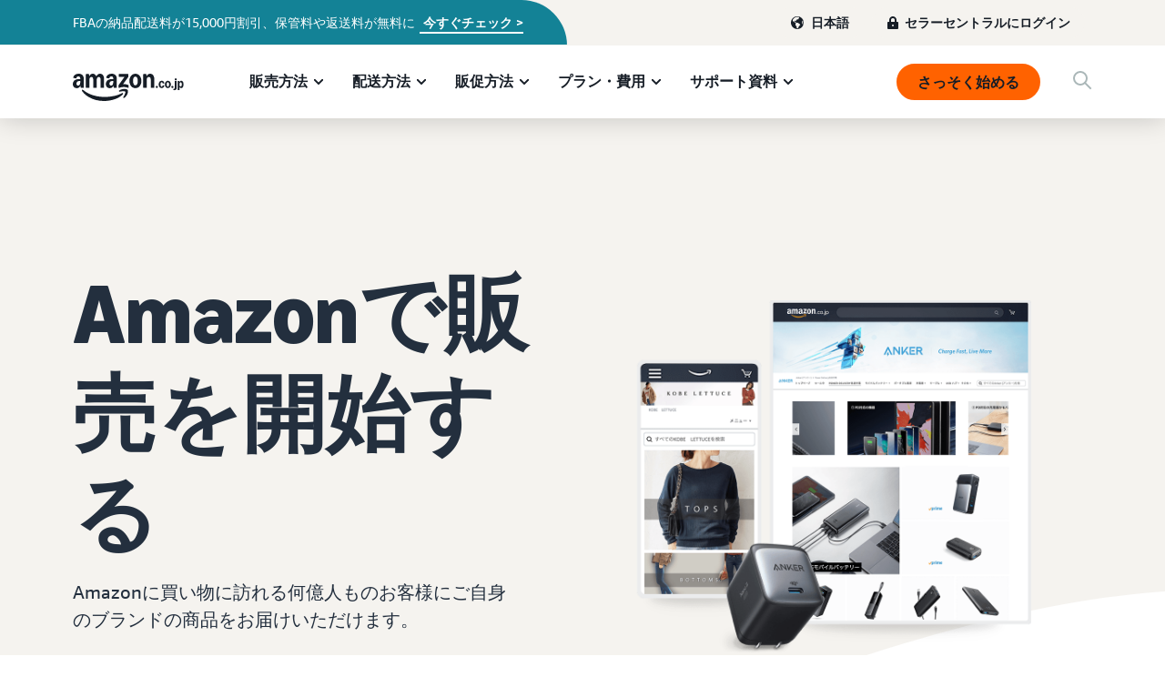

--- FILE ---
content_type: image/svg+xml
request_url: https://m.media-amazon.com/images/G/01/sell/images/colors/aqua-50.svg
body_size: -265
content:
<?xml version="1.0" encoding="UTF-8"?>
<svg width="24px" height="24px" viewBox="0 0 24 24" version="1.1" xmlns="http://www.w3.org/2000/svg" xmlns:xlink="http://www.w3.org/1999/xlink">
    <title>aqua-50</title>
    <g id="Page-1" stroke="none" stroke-width="1" fill="none" fill-rule="evenodd">
        <g id="aqua-50" fill="#F5F3EF" fill-rule="nonzero">
            <rect id="Rectangle-Copy-31" x="0" y="0" width="24" height="24"></rect>
        </g>
    </g>
</svg>

--- FILE ---
content_type: image/svg+xml
request_url: https://m.media-amazon.com/images/G/01/sell/icons/twitter-logo-white.svg
body_size: 64
content:
<?xml version="1.0" encoding="UTF-8"?>
<svg width="24px" height="24px" viewBox="0 0 24 24" version="1.1" xmlns="http://www.w3.org/2000/svg" xmlns:xlink="http://www.w3.org/1999/xlink">
    <title>twitter-logo-white</title>
    <g id="Page-1" stroke="none" stroke-width="1" fill="none" fill-rule="evenodd">
        <g id="Artboard" transform="translate(-31.000000, -127.000000)" fill="#FFFFFF" fill-rule="nonzero">
            <path d="M43,127 C49.627,127 55,132.373 55,139 C55,145.627 49.627,151 43,151 C36.373,151 31,145.627 31,139 C31,132.373 36.373,127 43,127 Z M46.193,133.81 C44.338,133.81 42.975,135.541 43.394,137.337 C41.007,137.217 38.89,136.074 37.474,134.336 C36.722,135.627 37.084,137.316 38.363,138.171 C37.892,138.156 37.45,138.027 37.062,137.812 C37.031,139.143 37.985,140.387 39.366,140.665 C38.963,140.775 38.519,140.8 38.068,140.714 C38.435,141.855 39.496,142.686 40.752,142.709 C39.545,143.654 38.024,144.078 36.5,143.898 C37.771,144.713 39.28,145.189 40.902,145.189 C46.236,145.189 49.249,140.685 49.066,136.645 C49.629,136.24 50.115,135.734 50.499,135.156 C49.985,135.385 49.431,135.539 48.85,135.609 C49.443,135.253 49.898,134.691 50.113,134.02 C49.559,134.349 48.943,134.589 48.289,134.717 C47.765,134.159 47.018,133.81 46.193,133.81 Z" id="twitter-logo-white"></path>
        </g>
    </g>
</svg>

--- FILE ---
content_type: image/svg+xml
request_url: https://m.media-amazon.com/images/G/01/sp-marketing-toolkit/guides/design/iconography/Custom._CB424651241_.svg
body_size: 580
content:
<?xml version="1.0" encoding="utf-8"?>
<!-- Generator: Adobe Illustrator 28.0.0, SVG Export Plug-In . SVG Version: 6.00 Build 0)  -->
<svg version="1.1" id="Layer_1" xmlns="http://www.w3.org/2000/svg" xmlns:xlink="http://www.w3.org/1999/xlink" x="0px" y="0px"
	 viewBox="0 0 64 64" style="enable-background:new 0 0 64 64;" xml:space="preserve">
<style type="text/css">
	.st0{fill:#59B6F8;}
	.st1{fill:#232F3E;}
</style>
<path class="st0" d="M60.0003,16.6667h-48c-0.7333,0-1.3333,0.6-1.3333,1.3334v37.3333c0,0.7333,0.6,1.3333,1.3333,1.3333h48
	c0.7334,0,1.3334-0.6,1.3334-1.3333V18.0001C61.3337,17.2667,60.7337,16.6667,60.0003,16.6667z M21.3337,26.0001
	c-1.1067,0-2-0.8934-2-2c0-1.1067,0.8933-2,2-2c1.1066,0,2,0.8933,2,2C23.3337,25.1067,22.4403,26.0001,21.3337,26.0001z
	 M32.0003,44.0001c-1.1066,0-2-0.8934-2-2c0-1.1067,0.8934-2,2-2c1.1067,0,2,0.8933,2,2
	C34.0003,43.1067,33.107,44.0001,32.0003,44.0001z M42.667,34.6667c-1.1067,0-2-0.8933-2-2c0-1.1066,0.8933-2,2-2s2,0.8934,2,2
	C44.667,33.7734,43.7737,34.6667,42.667,34.6667z"/>
<g>
	<path class="st1" d="M13.3333,25.3332h3.549c0.5757,1.9243,2.3372,3.3334,4.4504,3.3334s3.8746-1.4091,4.4504-3.3333h24.8832
		c0.7334,0,1.3334-0.6,1.3334-1.3333c0-0.7334-0.6-1.3334-1.3334-1.3334H25.7831c-0.5757-1.9243-2.3372-3.3333-4.4504-3.3333
		s-3.8747,1.409-4.4504,3.3332h-3.549c-0.7333,0-1.3333,0.6-1.3333,1.3333C12,24.7332,12.6,25.3332,13.3333,25.3332z
		 M21.3327,21.9999c1.1066,0,2,0.8934,2,2c0,1.1068-0.8934,2-2,2c-1.1067,0-2-0.8932-2-2
		C19.3327,22.8933,20.226,21.9999,21.3327,21.9999z"/>
	<path class="st1" d="M13.3333,33.9999h24.8829c0.5757,1.9244,2.3372,3.3334,4.4504,3.3334c2.1133,0,3.8748-1.4091,4.4504-3.3334
		h3.5489c0.7333,0,1.3333-0.6,1.3333-1.3333c0-0.7333-0.6-1.3333-1.3333-1.3333h-3.549C46.5414,29.409,44.7799,28,42.6667,28
		c-2.1132,0-3.8747,1.409-4.4504,3.3333H13.3333c-0.7333,0-1.3333,0.6-1.3333,1.3333C12,33.3999,12.6,33.9999,13.3333,33.9999z
		 M42.6667,30.6667c1.1066,0,2,0.8933,2,2c0,1.1066-0.8934,2-2,2c-1.1067,0-2-0.8934-2-2
		C40.6667,31.56,41.56,30.6667,42.6667,30.6667z"/>
	<path class="st1" d="M13.3333,43.3332h14.2159c0.5757,1.9243,2.3372,3.3334,4.4504,3.3334s3.8746-1.4092,4.4504-3.3334h14.2166
		c0.7333,0,1.3333-0.6,1.3333-1.3334c0-0.7333-0.6-1.3333-1.3333-1.3333H36.4501c-0.5757-1.9242-2.3372-3.3332-4.4504-3.3332
		s-3.8747,1.409-4.4504,3.3332H13.3333c-0.7333,0-1.3333,0.6-1.3333,1.3333C12,42.7332,12.6,43.3332,13.3333,43.3332z
		 M31.9997,39.9999c1.1066,0,2,0.8934,2,2c0,1.1068-0.8934,2-2,2c-1.1067,0-2-0.8932-2-2
		C29.9997,40.8933,30.893,39.9999,31.9997,39.9999z"/>
	<path class="st1" d="M57.333,11.3333H6.6663c-0.7333,0-1.3333,0.6-1.3333,1.3333v40c0,0.7333,0.6,1.3333,1.3333,1.3333H57.333
		c0.7333,0,1.3333-0.6,1.3333-1.3333v-40C58.6663,11.9333,58.0663,11.3333,57.333,11.3333z M55.9997,51.3333h-48V13.9999h48V51.3333
		z"/>
</g>
</svg>


--- FILE ---
content_type: application/javascript; charset=utf-8
request_url: https://d1t40axu4ik42k.cloudfront.net/boomerang.8c6c93a3f6c6106b3e97.min.js
body_size: 21363
content:
/*
 * Copyright (c) 2011, Yahoo! Inc.  All rights reserved.
 * Copyright (c) 2011-2012, Log-Normal, Inc.  All rights reserved.
 * Copyright (c) 2012-2017, SOASTA, Inc. All rights reserved.
 * Copyright (c) 2017, Akamai Technologies, Inc. All rights reserved.
 * Copyrights licensed under the BSD License. See the accompanying LICENSE.txt file for terms.
 */
/* Boomerang Version: 1.0.0.cathode */

BOOMR_start=(new Date).getTime();function BOOMR_check_doc_domain(e){if(window){if(!e){if(window.parent===window||!document.getElementById("boomr-if-as"))return;if(window.BOOMR&&BOOMR.boomerang_frame&&BOOMR.window)try{BOOMR.boomerang_frame.document.domain!==BOOMR.window.document.domain&&(BOOMR.boomerang_frame.document.domain=BOOMR.window.document.domain)}catch(n){BOOMR.isCrossOriginError(n)||BOOMR.addError(n,"BOOMR_check_doc_domain.domainFix")}e=document.domain}if(e&&-1!==e.indexOf(".")&&window.parent){try{window.parent.document;return}catch(n){try{document.domain=e}catch(t){return}}try{window.parent.document;return}catch(n){e=e.replace(/^[\w\-]+\./,"")}BOOMR_check_doc_domain(e)}}}BOOMR_check_doc_domain();!function(l){var d,n,c,o,s,e,a,t=l;l.parent!==l&&document.getElementById("boomr-if-as")&&"script"===document.getElementById("boomr-if-as").nodeName.toLowerCase()&&(l=l.parent);c=l.document;l.BOOMR||(l.BOOMR={});BOOMR=l.BOOMR;if(!BOOMR.version){BOOMR.version="1.0.0";BOOMR.window=l;BOOMR.boomerang_frame=t;BOOMR.plugins||(BOOMR.plugins={});!function(){try{new l.CustomEvent("CustomEvent")!==undefined&&(o=function(e,n){return new l.CustomEvent(e,n)})}catch(e){}try{!o&&c.createEvent&&c.createEvent("CustomEvent")&&(o=function(e,n){var t=c.createEvent("CustomEvent");n=n||{cancelable:!1,bubbles:!1};t.initCustomEvent(e,n.bubbles,n.cancelable,n.detail);return t})}catch(e){}!o&&c.createEventObject&&(o=function(e,n){var t=c.createEventObject();t.type=t.propertyName=e;t.detail=n.detail;return t});o=o||function(){return undefined}}();s=function(e,n,t){var i=o(e,{detail:n});i&&(t?BOOMR.setImmediate(r):r());function r(){try{c.dispatchEvent?c.dispatchEvent(i):c.fireEvent&&c.fireEvent("onpropertychange",i)}catch(e){}}};if("undefined"!=typeof c.hidden){e="visibilityState";a="visibilitychange"}else if("undefined"!=typeof c.mozHidden){e="mozVisibilityState";a="mozvisibilitychange"}else if("undefined"!=typeof c.msHidden){e="msVisibilityState";a="msvisibilitychange"}else if("undefined"!=typeof c.webkitHidden){e="webkitVisibilityState";a="webkitvisibilitychange"}d={beacon_url:"",beacon_url_force_https:!0,beacon_urls_allowed:[],beacon_type:"AUTO",beacon_auth_key:"Authorization",beacon_auth_token:undefined,beacon_with_credentials:!1,beacon_disable_sendbeacon:!1,site_domain:l.location.hostname.replace(/.*?([^.]+\.[^.]+)\.?$/,"$1").toLowerCase(),user_ip:"",autorun:!0,hasSentPageLoadBeacon:!1,r:undefined,same_site_cookie:"Lax",secure_cookie:!1,forced_same_site_cookie_none:!1,events:{page_ready:[],page_unload:[],before_unload:[],dom_loaded:[],visibility_changed:[],prerender_to_visible:[],before_beacon:[],beacon:[],page_load_beacon:[],xhr_load:[],click:[],form_submit:[],config:[],xhr_init:[],spa_init:[],spa_navigation:[],spa_cancel:[],xhr_send:[],xhr_error:[],error:[],netinfo:[],rage_click:[],before_early_beacon:[]},public_events:{before_beacon:"onBeforeBoomerangBeacon",beacon:"onBoomerangBeacon",onboomerangloaded:"onBoomerangLoaded"},translate_events:{onbeacon:"beacon",onconfig:"config",onerror:"error",onxhrerror:"xhr_error"},unloadEventsCount:0,unloadEventCalled:0,listenerCallbacks:{},vars:{},singleBeaconVars:{},varPriority:{"-1":{},1:{}},errors:{},disabled_plugins:{},localStorageSupported:!1,LOCAL_STORAGE_PREFIX:"_boomr_",nativeOverwrites:[],xb_handler:function(t){return function(e){var n;(e=e||l.event).target?n=e.target:e.srcElement&&(n=e.srcElement);3===n.nodeType&&(n=n.parentNode);n&&n.nodeName&&"OBJECT"===n.nodeName.toUpperCase()&&"application/x-shockwave-flash"===n.type||d.fireEvent(t,n)}},clearEvents:function(){for(var e in this.events)this.events.hasOwnProperty(e)&&(this.events[e]=[])},clearListeners:function(){for(var e in d.listenerCallbacks)if(d.listenerCallbacks.hasOwnProperty(e))for(;d.listenerCallbacks[e].length;)BOOMR.utils.removeListener(d.listenerCallbacks[e][0].el,e,d.listenerCallbacks[e][0].fn);d.listenerCallbacks={}},fireEvent:function(e,n){var t,i,r,o;e=e.toLowerCase();this.translate_events[e]&&(e=this.translate_events[e]);if(this.events.hasOwnProperty(e)){this.public_events.hasOwnProperty(e)&&s(this.public_events[e],n);r=this.events[e];"before_beacon"!==e&&"beacon"!==e&&"before_early_beacon"!==e&&BOOMR.real_sendBeacon();o=r.length;for(t=0;t<o;t++)try{(i=r[t]).fn.call(i.scope,n,i.cb_data)}catch(a){BOOMR.addError(a,"fireEvent."+e+"<"+t+">")}for(t=0;t<o;t++)if(r[t].once){r.splice(t,1);o--;t--}}},spaNavigation:function(){d.onloadfired=!0},beaconUrlAllowed:function(e){if(!d.beacon_urls_allowed||0===d.beacon_urls_allowed.length)return!0;for(var n=0;n<d.beacon_urls_allowed.length;n++){if(new RegExp(d.beacon_urls_allowed[n]).exec(e))return!0}return!1},checkLocalStorageSupport:function(){var e=d.LOCAL_STORAGE_PREFIX+"clss";d.localStorageSupported=!1;try{if(!l.JSON||!l.localStorage)return;l.localStorage.setItem(e,e);d.localStorageSupported=l.localStorage.getItem(e)===e;l.localStorage.removeItem(e)}catch(n){d.localStorageSupported=!1}},onFrameUnloaded:function(){var e,n;BOOMR.isUnloaded=!0;for(e=0;e<d.nativeOverwrites.length;e++)(n=d.nativeOverwrites[e]).obj[n.functionName]=n.origFn;d.nativeOverwrites=[]}};n={t_start:BOOMR_start,t_end:undefined,url:"",config_url:null,loadedLate:!1,beaconsSent:0,isUnloaded:!1,beaconInQueue:!1,cookies:{},testedCookies:!1,constants:{BEACON_TYPE_SPAS:["spa","spa_hard"],MAX_GET_LENGTH:2e3},session:{domain:d.site_domain,ID:undefined,start:undefined,length:0,enabled:!0},utils:{hasPostMessageSupport:function(){return!(!l.postMessage||"function"!=typeof l.postMessage&&"object"!=typeof l.postMessage)},objectToString:function(e,n,t){var i,r=[];if(!e||"object"!=typeof e)return e;n===undefined&&(n="\n\t");t=t||0;if(BOOMR.utils.isArray(e)){for(i=0;i<e.length;i++)0<t&&null!==e[i]&&"object"==typeof e[i]?r.push(this.objectToString(e[i],n+("\n\t"===n?"\t":""),t-1)):"&"===n?r.push(encodeURIComponent(e[i])):r.push(e[i]);n=","}else for(i in e)Object.prototype.hasOwnProperty.call(e,i)&&(0<t&&null!==e[i]&&"object"==typeof e[i]?r.push(encodeURIComponent(i)+"="+this.objectToString(e[i],n+("\n\t"===n?"\t":""),t-1)):"&"===n?r.push(encodeURIComponent(i)+"="+encodeURIComponent(e[i])):r.push(i+"="+e[i]));return r.join(n)},getCookie:function(e){var n;if(!e)return null;if("undefined"!=typeof BOOMR.cookies[e])return!1===BOOMR.cookies[e]?undefined:BOOMR.cookies[e];if(void 0===(n=this.getRawCookie(e))){BOOMR.cookies[e]=!1;return undefined}BOOMR.cookies[e]=n;return BOOMR.cookies[e]},getRawCookie:function(e){if(!e)return null;e=" "+e+"=";var n,t=" "+c.cookie+";";if(0<=(n=t.indexOf(e))){n+=e.length;return t.substring(n,t.indexOf(";",n)).replace(/^"/,"").replace(/"$/,"")}},setCookie:function(e,n,t){var i,r,o,a,s;if(!e||!BOOMR.session.domain||void 0===n){BOOMR.addVar("nocookie",1);return!1}if((i=this.objectToString(n,"&"))===BOOMR.cookies[e])return!0;if((r=e+'="'+i+'"').length<500){a=[r,"path=/","domain="+BOOMR.session.domain];if("number"==typeof t){(s=new Date).setTime(s.getTime()+1e3*t);s=s.toGMTString();a.push("expires="+s)}var u=this.getSameSiteAttributeParts();"https:"===location.protocol&&!0===d.secure_cookie&&-1===u.indexOf("Secure")&&u.push("Secure");a=a.concat(u);c.cookie=a.join("; ");if(BOOMR.testedCookies){BOOMR.cookies[e]="number"!=typeof t||0<t?i:undefined;return!0}BOOMR.cookies[e]=undefined;if(i===(o=this.getRawCookie(e))||void 0===o&&"number"==typeof t&&t<=0){BOOMR.cookies[e]=i;BOOMR.testedCookies=!0;BOOMR.removeVar("nocookie");return!0}BOOMR.warn("Saved cookie value doesn't match what we tried to set:\n"+i+"\n"+o)}else BOOMR.warn("Cookie too long: "+r.length+" "+r);BOOMR.addVar("nocookie",1);return!1},getSubCookies:function(e){var n,t,i,r,o=!1,a={};if(!e)return null;if("string"!=typeof e)return null;for(t=0,i=(n=e.split("&")).length;t<i;t++)if((r=n[t].split("="))[0]){r.push("");a[decodeURIComponent(r[0])]=decodeURIComponent(r[1]);o=!0}return o?a:null},removeCookie:function(e){return this.setCookie(e,{},-86400)},getSameSiteAttributeParts:function(){var e=d.same_site_cookie.toUpperCase();d.forced_same_site_cookie_none&&(e="NONE");return"LAX"===e?["SameSite=Lax"]:"NONE"===e?"https:"===location.protocol&&this.isCurrentUASameSiteNoneCompatible()?["SameSite=None","Secure"]:[]:"STRICT"===e?["SameSite=Strict"]:["SameSite=Lax"]},getLocalStorage:function(e){var n,t;if(!e||!d.localStorageSupported)return null;try{if(null===(n=l.localStorage.getItem(d.LOCAL_STORAGE_PREFIX+e)))return undefined;t=l.JSON.parse(n)}catch(i){BOOMR.warn(i);return null}if(!t||"object"!=typeof t.items){this.removeLocalStorage(e);return null}if("number"==typeof t.expires&&BOOMR.now()>=t.expires){this.removeLocalStorage(e);return undefined}return t.items},setLocalStorage:function(e,n,t){var i,r,o;if(!e||!d.localStorageSupported||"object"!=typeof n)return!1;i={items:n};"number"==typeof t&&(i.expires=BOOMR.now()+1e3*t);if((r=l.JSON.stringify(i)).length<5e4){try{l.localStorage.setItem(d.LOCAL_STORAGE_PREFIX+e,r);if(r===(o=l.localStorage.getItem(d.LOCAL_STORAGE_PREFIX+e)))return!0}catch(a){}BOOMR.warn("Saved storage value doesn't match what we tried to set:\n"+r+"\n"+o)}else BOOMR.warn("Storage items too large: "+r.length+" "+r);return!1},removeLocalStorage:function(e){if(!e||!d.localStorageSupported)return!1;try{l.localStorage.removeItem(d.LOCAL_STORAGE_PREFIX+e);return!0}catch(n){}return!1},cleanupURL:function(e,n){if(!e||BOOMR.utils.isArray(e))return"";d.strip_query_string&&(e=e.replace(/\?.*/,"?qs-redacted"));if(void 0!==n&&e&&e.length>n){var t=e.indexOf("?");e=-1!==t&&t<n?e.substr(0,t)+"?...":e.substr(0,n-3)+"..."}return e},hashQueryString:function(e,n){if(!e)return e;if(!e.match){BOOMR.addError("TypeError: Not a string","hashQueryString",typeof e);return""}e.match(/^\/\//)&&(e=location.protocol+e);if(!e.match(/^(https?|file):/)){BOOMR.error("Passed in URL is invalid: "+e);return""}n&&(e=e.replace(/#.*/,""));return e.replace(/\?([^#]*)/,function(e,n){return"?"+(10<n.length?BOOMR.utils.hashString(n):n)})},pluginConfig:function(e,n,t,i){var r,o=0;if(!n||!n[t])return!1;for(r=0;r<i.length;r++)if(n[t][i[r]]!==undefined){e[i[r]]=n[t][i[r]];o++}return 0<o},arrayFilter:function(e,n){var t=[];if(!(this.isArray(e)||e&&"number"==typeof e.length)||"function"!=typeof n)return t;if("function"==typeof e.filter)t=e.filter(n);else for(var i,r=-1,o=e.length;++r<o;)n(i=e[r],r,e)&&(t[t.length]=i);return t},arrayFind:function(e,n){if(!(this.isArray(e)||e&&"number"==typeof e.length)||"function"!=typeof n)return undefined;if("function"==typeof e.find)return e.find(n);for(var t,i=-1,r=e.length;++i<r;)if(n(t=e[i],i,e))return t;return undefined},isMutationObserverSupported:function(){return!(l&&l.navigator&&l.navigator.userAgent&&l.navigator.userAgent.match(/Trident.*rv[ :]*11\./))&&l&&l.MutationObserver&&"function"==typeof l.MutationObserver},addObserver:function(e,n,t,i,r,o){var a,s,u={observer:null,timer:null};if(!this.isMutationObserverSupported()||!i||!e)return null;function c(e){var n=!1;if(u.timer){clearTimeout(u.timer);u.timer=null}i&&((n=i.call(o,e,r))||(i=null));if(!n&&u.observer){u.observer.disconnect();u.observer=null}"number"==typeof n&&0<n&&(u.timer=setTimeout(c,n))}a=l.MutationObserver;l.Zone&&"function"==typeof l.Zone.__symbol__&&(s=l.Zone.__symbol__("MutationObserver"))&&"string"==typeof s&&l.hasOwnProperty(s)&&"function"==typeof l[s]&&(a=l[s]);u.observer=new a(c);t&&(u.timer=setTimeout(c,u.timeout));u.observer.observe(e,n);return u},addListener:function(e,n,t,i){var r=!1;if(e.addEventListener){"object"==typeof i?r=i:"boolean"==typeof i&&i&&BOOMR.browser.supportsPassive()&&(r={capture:!1,passive:!0});e.addEventListener(n,t,r)}else e.attachEvent&&e.attachEvent("on"+n,t);d.listenerCallbacks[n]=d.listenerCallbacks[n]||[];d.listenerCallbacks[n].push({el:e,fn:t})},removeListener:function(e,n,t){e.removeEventListener?e.removeEventListener(n,t,!1):e.detachEvent&&e.detachEvent("on"+n,t);if(d.listenerCallbacks.hasOwnProperty(n))for(var i=0;i<d.listenerCallbacks[n].length;i++)if(t===d.listenerCallbacks[n][i].fn&&e===d.listenerCallbacks[n][i].el){d.listenerCallbacks[n].splice(i,1);return}},isArray:function(e){return"[object Array]"===Object.prototype.toString.call(e)},inArray:function(e,n){var t;if(void 0===e||void 0===n||!n.length)return!1;for(t=0;t<n.length;t++)if(n[t]===e)return!0;return!1},getQueryParamValue:function(e,n){var t,i,r,o;if(!e)return null;"string"==typeof n?(t=BOOMR.window.document.createElement("a")).href=n:t="object"==typeof n&&"string"==typeof n.search?n:BOOMR.window.location;i=t.search.slice(1).split(/&/);for(r=0;r<i.length;r++)if(i[r]&&(o=i[r].split("=")).length&&o[0]===e)try{return 1<o.length?decodeURIComponent(o.splice(1).join("=").replace(/\+/g," ")):""}catch(a){if(!a||"string"!=typeof a.name||-1===a.name.indexOf("URIError"))throw a}return null},generateUUID:function(){return"xxxxxxxx-xxxx-4xxx-yxxx-xxxxxxxxxxxx".replace(/[xy]/g,function(e){var n=16*Math.random()|0;return("x"===e?n:3&n|8).toString(16)})},generateId:function(e){return"xxxxxxxxxxxxxxxxxxxxxxxxxxxxxxxxxxxxxxxx".substr(0,e||40).replace(/x/g,function(e){return"0"===(e=(Math.random()||.01).toString(36))?"0":e.substr(2,1)})},serializeForUrl:function(e){return BOOMR.utils.Compression&&BOOMR.utils.Compression.jsUrl?BOOMR.utils.Compression.jsUrl(e):window.JSON?JSON.stringify(e):""},getMyURL:function(){var e,n=document.currentScript||document.getElementById("boomr-if-as")||document.getElementById("boomr-scr-as");if(n)return n.src;for(var t=document.getElementsByTagName("script"),i=t.length;i--;)if("interactive"===t[i].readyState)return t[i].src;try{throw new Error}catch(r){if("stack"in r&&(e=this.arrayFilter(r.stack.split(/\n/),function(e){return e.match(/https?:\/\//)}))&&e.length)return e[0].replace(/.*(https?:\/\/.+?)(:\d+)+\D*$/m,"$1")}return""},scroll:function(){var e=l.pageXOffset!==undefined,n="CSS1Compat"===(l.document.compatMode||""),t={x:0,y:0};if(e)if("function"==typeof l.pageXOffset){t.x=l.pageXOffset();t.y=l.pageYOffset()}else{t.x=l.pageXOffset;t.y=l.pageYOffset}else if(n){t.x=l.document.documentElement.scrollLeft;t.y=l.document.documentElement.scrollTop}else{t.x=l.document.body.scrollLeft;t.y=l.document.body.scrollTop}"number"==typeof t.sx&&(t.sx=Math.round(t.sx));"number"==typeof t.sy&&(t.sy=Math.round(t.sy));return t},windowHeight:function(){return l.innerHeight||l.document.documentElement.clientHeight||l.document.body.clientHeight},windowWidth:function(){return l.innerWidth||l.document.documentElement.clientWidth||l.document.body.clientWidth},isNative:function(e){return!!e&&e.toString&&!e.hasOwnProperty("toString")&&/\[native code\]/.test(String(e))},overwriteNative:function(e,n,t){if(e&&t){BOOMR.boomerang_frame!==BOOMR.window&&d.nativeOverwrites.push({obj:e,functionName:n,origFn:e[n]});e[n]=t}},isInteger:function(e){return(Number.isInteger||function(e){return"number"==typeof e&&isFinite(e)&&Math.floor(e)===e})(e)},isObjectEmpty:function(e){for(var n in e)if(e.hasOwnProperty(n))return!1;return!0},hashString:function(e){e=encodeURIComponent(e);for(var n=2166136261,t=0;t<e.length;t++){n^=e.charCodeAt(t);n+=(n<<1)+(n<<4)+(n<<7)+(n<<8)+(n<<24)}var i=(n>>>0).toString()+e.length;return parseInt(i).toString(36)},isCurrentUASameSiteNoneCompatible:function(){return!(l&&l.navigator&&l.navigator.userAgent&&"string"==typeof l.navigator.userAgent)||this.isUASameSiteNoneCompatible(l.navigator.userAgent)},isUASameSiteNoneCompatible:function(e){var n=e.match(/(UCBrowser)\/(\d+\.\d+)\.(\d+)/);if(n){var t=parseFloat(n[2]),i=n[3];return 12.13===t?!(i<=2):!(t<12.13)}if(n=e.match(/(Chrome)\/(\d+)\.(\d+)\.(\d+)\.(\d+)/)){var r=n[2];return 51<=r&&r<=66?!1:!0}return(n=e.match(/(Macintosh;.*Mac OS X 10_14[_\d]*.*) AppleWebKit\//))?(!(n=e.match(/Version\/.* Safari\//))||null!==(n=e.match(/Chrom(?:e|ium)/)))&&!(n=e.match(/^Mozilla\/\d+(?:\.\d+)* \(Macintosh;.*Mac OS X \d+(?:_\d+)*\) AppleWebKit\/\d+(?:\.\d+)* \(KHTML, like Gecko\)$/)):!(n=e.match(/(iP.+; CPU .*OS 12(?:_\d+)*.*)/))}},browser:{results:{},supportsPassive:function(){if("undefined"==typeof BOOMR.browser.results.supportsPassive){BOOMR.browser.results.supportsPassive=!1;if(!Object.defineProperty)return!1;try{var e=Object.defineProperty({},"passive",{get:function(){BOOMR.browser.results.supportsPassive=!0}});window.addEventListener("test",null,e)}catch(n){}}return BOOMR.browser.results.supportsPassive}},init:function(e){var n,t,i=["autorun","beacon_auth_key","beacon_auth_token","beacon_with_credentials","beacon_disable_sendbeacon","beacon_url","beacon_url_force_https","beacon_type","site_domain","strip_query_string","user_ip","same_site_cookie","secure_cookie"];BOOMR_check_doc_domain();(e=e||{}).log!==undefined&&(this.log=e.log);this.log||(this.log=function(){});this.pageId||(this.pageId=BOOMR.utils.generateId(8));if(e.primary&&d.handlers_attached)return this;if("undefined"!=typeof e.site_domain){/:/.test(e.site_domain)&&(e.site_domain=l.location.hostname.toLowerCase());this.session.domain=e.site_domain}BOOMR.session.enabled&&"undefined"==typeof BOOMR.session.ID&&(BOOMR.session.ID=BOOMR.utils.generateUUID());"undefined"!=typeof e.autorun&&(d.autorun=e.autorun);for(t in this.plugins)if(this.plugins.hasOwnProperty(t)){if(e[t]&&e[t].hasOwnProperty("enabled")&&!1===e[t].enabled){d.disabled_plugins[t]=1;"function"==typeof this.plugins[t].disable&&this.plugins[t].disable();continue}if(d.disabled_plugins[t]){if(!e[t]||!e[t].hasOwnProperty("enabled")||!0!==e[t].enabled)continue;"function"==typeof this.plugins[t].enable&&this.plugins[t].enable();delete d.disabled_plugins[t]}if("function"==typeof this.plugins[t].init)try{this.plugins[t].init(e)}catch(r){BOOMR.addError(r,t+".init")}}for(n=0;n<i.length;n++)e[i[n]]!==undefined&&(d[i[n]]=e[i[n]]);if(!d.handlers_attached&&!e.wait||d.handlers_attached&&d.waiting_for_config){if(!d.onloadfired&&(d.autorun===undefined||!1!==d.autorun)){BOOMR.hasBrowserOnloadFired()&&(BOOMR.loadedLate=!0);BOOMR.attach_page_ready(BOOMR.page_ready_autorun)}d.waiting_for_config=!1}if(d.handlers_attached)return this;e.wait&&(d.waiting_for_config=!0);BOOMR.attach_page_ready(function(){BOOMR.t_onload||(BOOMR.t_onload=BOOMR.now())});BOOMR.utils.addListener(l,"DOMContentLoaded",function(){d.fireEvent("dom_loaded")});BOOMR.fireEvent("config",e);BOOMR.subscribe("config",function(e){e.beacon_url&&(d.beacon_url=e.beacon_url)});BOOMR.subscribe("spa_navigation",d.spaNavigation,null,d);!function(){var e,n;if(a!==undefined){BOOMR.utils.addListener(c,a,function(){d.fireEvent("visibility_changed")});d.lastVisibilityState=BOOMR.visibilityState();BOOMR.subscribe("visibility_changed",function(){var e=BOOMR.visibilityState();BOOMR.lastVisibilityEvent[e]=BOOMR.now();if("prerender"===d.lastVisibilityState&&"prerender"!==e){BOOMR.addVar("vis.pre","1");d.fireEvent("prerender_to_visible")}d.lastVisibilityState=e})}BOOMR.utils.addListener(c,"mouseup",d.xb_handler("click"));e=c.getElementsByTagName("form");for(n=0;n<e.length;n++)BOOMR.utils.addListener(e[n],"submit",d.xb_handler("form_submit"));l.onpagehide||null===l.onpagehide||BOOMR.utils.addListener(l,"unload",function(){BOOMR.window=l=null});BOOMR.boomerang_frame!==BOOMR.window&&BOOMR.utils.addListener(BOOMR.boomerang_frame,"unload",d.onFrameUnloaded)}();d.handlers_attached=!0;return this},attach_page_ready:function(e){BOOMR.hasBrowserOnloadFired()?this.setImmediate(e,null,null,BOOMR):l.onpagehide||null===l.onpagehide?BOOMR.utils.addListener(l,"pageshow",e):BOOMR.utils.addListener(l,"load",e)},page_ready_autorun:function(e){d.autorun&&BOOMR.page_ready(e,!0)},page_ready:function(e,n){var t;if(!n&&"number"==typeof e){t=e;e=null}e=(e=e||l.event)||{name:"load"};if(n){if("number"==typeof l.BOOMR_page_ready){e.timing=e.timing||{};e.timing.loadEventEnd=l.BOOMR_page_ready;BOOMR.addVar("pr",1,!0)}}else{e.timing=e.timing||{};t?e.timing.loadEventEnd=t:"number"==typeof l.BOOMR_page_ready?e.timing.loadEventEnd=l.BOOMR_page_ready:e.timing.loadEventEnd=BOOMR.now();BOOMR.addVar("pr",1,!0)}if(d.onloadfired)return this;d.fireEvent("page_ready",e);d.onloadfired=!0;return this},hasBrowserOnloadFired:function(){var e=BOOMR.getPerformance();return c.readyState&&"complete"===c.readyState||e&&e.timing&&0<e.timing.loadEventStart||0<l.BOOMR_onload},onloadFired:function(){return d.onloadfired},setImmediate:function(e,n,t,i){var r=function(){e.call(i||null,n,t||{},void 0);r=null};l.requestIdleCallback?l.requestIdleCallback(r,{timeout:1e3}):l.setImmediate?l.setImmediate(r):setTimeout(r,10)},now:Date.now||function(){return(new Date).getTime()},getPerformance:function(){try{if(BOOMR.window)return"performance"in BOOMR.window&&BOOMR.window.performance?BOOMR.window.performance:BOOMR.window.msPerformance||BOOMR.window.webkitPerformance||BOOMR.window.mozPerformance}catch(e){}},forceSameSiteCookieNone:function(){d.forced_same_site_cookie_none=!0},hrNow:function(){var e,n,t=BOOMR.getPerformance();if(t&&t.now)e=t.now();else{n=BOOMR.plugins.RT&&BOOMR.plugins.RT.navigationStart&&BOOMR.plugins.RT.navigationStart()||BOOMR.t_lstart||BOOMR.t_start;e=BOOMR.now()-n}return e},visibilityState:e===undefined?function(){return"visible"}:function(){return c[e]},lastVisibilityEvent:{},registerEvent:function(e){if(d.events.hasOwnProperty(e))return this;d.events[e]=[];return this},disable:function(){d.clearEvents();d.clearListeners()},fireEvent:function(e,n){return d.fireEvent(e,n)},subscribe:function(n,t,i,r,e){var o,a,s;n=n.toLowerCase();d.translate_events[n]&&(n=d.translate_events[n]);d.events.hasOwnProperty(n)||(d.events[n]=[]);s=d.events[n];for(o=0;o<s.length;o++)if((a=s[o])&&a.fn===t&&a.cb_data===i&&a.scope===r)return this;s.push({fn:t,cb_data:i||{},scope:r||null,once:e||!1});"page_ready"===n&&d.onloadfired&&d.autorun&&this.setImmediate(t,null,i,r);if("page_unload"===n||"before_unload"===n){d.unloadEventsCount++;!function(){s.length;var e=function(e){t&&t.call(r,e||l.event,i);++d.unloadEventCalled===d.unloadEventsCount&&BOOMR.real_sendBeacon()};"page_unload"===n&&(l.onpagehide||null===l.onpagehide?BOOMR.utils.addListener(l,"pagehide",e):BOOMR.utils.addListener(l,"unload",e));BOOMR.utils.addListener(l,"beforeunload",e)}()}return this},addError:function BOOMR_addError(e,n,t){var i,r=BOOMR.plugins.Errors;BOOMR.error("Boomerang caught error: "+e+", src: "+n+", extra: "+t);if(r&&r.is_supported())if("string"==typeof e)r.send({message:e,extra:t,functionName:n,noStack:!0},r.VIA_APP,r.SOURCE_BOOMERANG);else{"string"==typeof n&&(e.functionName=n);void 0!==t&&(e.extra=t);r.send(e,r.VIA_APP,r.SOURCE_BOOMERANG)}else{if("string"!=typeof e){(i=String(e)).match(/^\[object/)&&(i=e.name+": "+(e.description||e.message).replace(/\r\n$/,""));e=i}n!==undefined&&(e="["+n+":"+BOOMR.now()+"] "+e);t&&(e+=":: "+t);d.errors[e]?d.errors[e]++:d.errors[e]=1}},isCrossOriginError:function(e){return"SecurityError"===e.name||"TypeError"===e.name&&"Permission denied"===e.message||"Error"===e.name&&e.message&&e.message.match(/^(Permission|Access is) denied/)||-2146828218===e.number},addVar:function(e,n,t){if("string"==typeof e){d.vars[e]=n;t&&(d.singleBeaconVars[e]=1)}else if("object"==typeof e){var i,r=e;for(i in r)if(r.hasOwnProperty(i)){d.vars[i]=r[i];t&&(d.singleBeaconVars[i]=1)}}return this},appendVar:function(e,n){var t=BOOMR.getVar(e)||"";t&&(t+=",");BOOMR.addVar(e,t+n);return this},removeVar:function(e){var n,t;if(!arguments.length)return this;t=1===arguments.length&&BOOMR.utils.isArray(e)?e:arguments;for(n=0;n<t.length;n++)d.vars.hasOwnProperty(t[n])&&delete d.vars[t[n]];return this},hasVar:function(e){return d.vars.hasOwnProperty(e)},getVar:function(e){return d.vars[e]},setVarPriority:function(e,n){if("number"!=typeof n||1!==Math.abs(n))return this;d.varPriority[n][e]=1;return this},setReferrer:function(e){d.r=e},requestStart:function(n){var t=BOOMR.now();BOOMR.plugins.RT.startTimer("xhr_"+n,t);return{loaded:function(e){BOOMR.responseEnd(n,t,e)}}},readyToSend:function(){for(var e in this.plugins)if(this.plugins.hasOwnProperty(e)){if(d.disabled_plugins[e])continue;if("function"==typeof this.plugins[e].readyToSend&&!1===this.plugins[e].readyToSend())return!1}return!0},responseEnd:function(e,n,t,i){n="number"==typeof n?n:BOOMR.now();i="number"==typeof i?i:BOOMR.now();if(BOOMR.readyToSend())if(BOOMR.hasSentPageLoadBeacon()||BOOMR.utils.inArray(e.initiator,BOOMR.constants.BEACON_TYPE_SPAS))if(d.beaconInQueue)BOOMR.subscribe("beacon",function(){BOOMR.responseEnd(e,n,t,i)},null,BOOMR,!0);else{d.beaconInQueue=!0;if("object"==typeof e){if(!e.url)return;d.fireEvent("xhr_load",e)}else{BOOMR.real_sendBeacon();BOOMR.addVar("xhr.pg",e,!0);BOOMR.plugins.RT.startTimer("xhr_"+e,n);d.fireEvent("xhr_load",{name:"xhr_"+e,data:t,timing:{loadEventEnd:i}})}}else BOOMR.subscribe("page_load_beacon",function(){BOOMR.responseEnd(e,n,t,i)},null,BOOMR,!0);else setTimeout(function(){BOOMR.responseEnd(e,n,t,i)},1e3)},uninstrumentXHR:function(){},instrumentXHR:function(){},uninstrumentFetch:function(){},instrumentFetch:function(){},sendBeacon:function(e){e&&(d.beacon_url_override=e);if(!d.beaconQueued){d.beaconQueued=!0;BOOMR.setImmediate(BOOMR.real_sendBeacon,null,null,BOOMR)}return!0},sendBeaconWhenReady:function(e,n,t){if(d.beaconInQueue)BOOMR.subscribe("beacon",function(){BOOMR.sendBeaconWhenReady(e,n,t)},null,BOOMR,!0);else{d.beaconInQueue=!0;for(var i in e)e.hasOwnProperty(i)&&BOOMR.addVar(i,e[i],!0);"function"==typeof n&&void 0!==t&&n.apply(t);BOOMR.sendBeacon()}},real_sendBeacon:function(){var e,n=[],t={};if(!d.beaconQueued)return!1;d.beaconQueued=!1;for(e in this.plugins)if(this.plugins.hasOwnProperty(e)){if(d.disabled_plugins[e])continue;if(!this.plugins[e].is_complete(d.vars))return!1}if(!(window&&window.Image&&window.navigator&&BOOMR.window))return!1;var i=BOOMR.utils.inArray(d.vars["http.initiator"],BOOMR.constants.BEACON_TYPE_SPAS),r="undefined"==typeof d.vars["http.initiator"]||i;d.vars.pgu||(d.vars.pgu=i?c.URL:c.URL.replace(/#.*/,""));d.vars.pgu=BOOMR.utils.cleanupURL(d.vars.pgu);d.vars.u&&!i||(d.vars.u=d.vars.pgu);d.vars.pgu===d.vars.u&&delete d.vars.pgu;d.r?d.vars.r=BOOMR.utils.cleanupURL(d.r):delete d.vars.r;d.vars.v=BOOMR.version;BOOMR.snippetVersion&&(d.vars.sv=BOOMR.snippetVersion);d.vars.sm=BOOMR.snippetMethod||"i";if(BOOMR.session.enabled){d.vars["rt.si"]=BOOMR.session.ID+"-"+Math.round(BOOMR.session.start/1e3).toString(36);d.vars["rt.ss"]=BOOMR.session.start;d.vars["rt.sl"]=BOOMR.session.length}else BOOMR.removeVar("rt.si","rt.ss","rt.sl");if(BOOMR.visibilityState()){d.vars["vis.st"]=BOOMR.visibilityState();BOOMR.lastVisibilityEvent.visible&&(d.vars["vis.lv"]=BOOMR.now()-BOOMR.lastVisibilityEvent.visible);BOOMR.lastVisibilityEvent.hidden&&(d.vars["vis.lh"]=BOOMR.now()-BOOMR.lastVisibilityEvent.hidden)}d.vars["ua.plt"]=navigator.platform;d.vars["ua.vnd"]=navigator.vendor;this.pageId&&(d.vars.pid=this.pageId);d.vars.n=++this.beaconsSent;l!==window&&(d.vars["if"]="");for(e in d.errors)d.errors.hasOwnProperty(e)&&n.push(e+(1<d.errors[e]?" (*"+d.errors[e]+")":""));0<n.length&&(d.vars.errors=n.join("\n"));d.errors={};d.fireEvent("before_beacon",d.vars);for(e in d.vars)d.vars.hasOwnProperty(e)&&(t[e]=d.vars[e]);BOOMR.removeVar(["qt","pgu"]);if("undefined"==typeof d.vars.early){for(var o in d.singleBeaconVars)d.singleBeaconVars.hasOwnProperty(o)&&BOOMR.removeVar(o);d.singleBeaconVars={};if(!d.hasSentPageLoadBeacon&&r){d.hasSentPageLoadBeacon=!0;BOOMR.setImmediate(function(){d.fireEvent("page_load_beacon",t)})}}if(BOOMR.session.rate_limited)return!1;d.beaconInQueue=!1;BOOMR.sendBeaconData(t);return!0},sendBeaconData:function(e){var n,t,i,r,o,a=[],s=!0;d.beacon_url=d.beacon_url_override||d.beacon_url;if(!d.beacon_url)return!1;if(!d.beaconUrlAllowed(d.beacon_url))return!1;if(BOOMR.utils.isObjectEmpty(e))return!1;d.fireEvent("beacon",e);a=this.getVarsOfPriority(e,-1);n=this.getVarsOfPriority(e,1);t=a.concat(this.getVarsOfPriority(e,0),n).join("&");d.beacon_url_force_https&&d.beacon_url.match(/^\/\//)&&(d.beacon_url="https:"+d.beacon_url);i=d.beacon_url+(-1<d.beacon_url.indexOf("?")?"&":"?")+t;if("GET"===d.beacon_type){s=!0;i.length>BOOMR.constants.MAX_GET_LENGTH&&(window.console&&(console.warn||console.log)||function(){})("Boomerang: Warning: Beacon may not be sent via GET due to payload size > 2000 bytes")}else("POST"===d.beacon_type||i.length>BOOMR.constants.MAX_GET_LENGTH)&&(s=!1);if(l&&l.navigator&&"function"==typeof l.navigator.sendBeacon&&BOOMR.utils.isNative(l.navigator.sendBeacon)&&"function"==typeof l.Blob&&"GET"!==d.beacon_type&&"undefined"==typeof d.beacon_auth_token&&!d.beacon_disable_sendbeacon){var u=new l.Blob([t+"&sb=1"],{type:"application/x-www-form-urlencoded"});if(l.navigator.sendBeacon(d.beacon_url,u))return!0}BOOMR.orig_XMLHttpRequest||l&&l.XMLHttpRequest||(s=!0);if(s){try{r=new Image}catch(c){return!1}r.src=i}else{o=new(BOOMR.window.orig_XMLHttpRequest||BOOMR.orig_XMLHttpRequest||BOOMR.window.XMLHttpRequest);try{this.sendXhrPostBeacon(o,t)}catch(c){o=new BOOMR.boomerang_frame.XMLHttpRequest;this.sendXhrPostBeacon(o,t)}}return!0},hasSentPageLoadBeacon:function(){return d.hasSentPageLoadBeacon},sendXhrPostBeacon:function(e,n){e.open("POST",d.beacon_url);e.setRequestHeader("Content-type","application/x-www-form-urlencoded");if("undefined"!=typeof d.beacon_auth_token){"undefined"==typeof d.beacon_auth_key&&(d.beacon_auth_key="Authorization");e.setRequestHeader(d.beacon_auth_key,d.beacon_auth_token)}d.beacon_with_credentials&&(e.withCredentials=!0);e.send(n)},getVarsOfPriority:function(e,n){var t,i=[],r=0!==n?d.varPriority[n]:e;for(t in r)if(r.hasOwnProperty(t)&&e.hasOwnProperty(t)){i.push(this.getUriEncodedVar(t,"undefined"==typeof e[t]?"":e[t]));0!==n&&delete e[t]}return i},getUriEncodedVar:function(e,n){n!==undefined&&null!==n||(n="");"object"==typeof n&&(n=BOOMR.utils.serializeForUrl(n));return encodeURIComponent(e)+"="+encodeURIComponent(n)},getResourceTiming:function(e,n,t){var i,r=BOOMR.getPerformance();try{if(r&&"function"==typeof r.getEntriesByName){if(!(i=r.getEntriesByName(e))||!i.length)return;if(!("function"!=typeof t||(i=BOOMR.utils.arrayFilter(i,t))&&i.length))return;1<i.length&&"function"==typeof n&&i.sort(n);return i[i.length-1]}}catch(o){BOOMR.warn("getResourceTiming:"+o)}}};if(BOOMR.url){var i=BOOMR.window.document.createElement("a");i.href=BOOMR.url;n.url=i.href}else n.url=n.utils.getMyURL();delete BOOMR_start;if("number"==typeof BOOMR_lstart){n.t_lstart=BOOMR_lstart;delete BOOMR_lstart}else"number"==typeof BOOMR.window.BOOMR_lstart&&(n.t_lstart=BOOMR.window.BOOMR_lstart);"number"==typeof BOOMR.window.BOOMR_onload&&(n.t_onload=BOOMR.window.BOOMR_onload);!function(){var e;"object"==typeof console&&console.log!==undefined?n.log=function(e,n,t){console.log("("+BOOMR.now()+") {"+BOOMR.pageId+"}: "+t+": ["+n+"] "+e)}:n.log=function(){};e=function(t){return function(e,n){this.log(e,t,"boomerang"+(n?"."+n:""));return this}};n.debug=e("debug");n.info=e("info");n.warn=e("warn");n.error=e("error")}();try{var r=n.getPerformance();r&&"function"==typeof r.now&&/\[native code\]/.test(String(r.now))&&r.timing&&r.timing.navigationStart&&(n.now=function(){return Math.round(r.now()+r.timing.navigationStart)})}catch(u){}d.checkLocalStorageSupport();!function(){for(var e in n)n.hasOwnProperty(e)&&(BOOMR[e]=n[e]);BOOMR.xhr_excludes||(BOOMR.xhr_excludes={})}();s("onBoomerangLoaded",{BOOMR:BOOMR},!0)}}(window);!function(){if(!BOOMR.plugins.Continuity){var R=!1,y=100,_=0,v=1,w=2,b="0123456789abcdefghijklmnopqrstuvwxyzABCDEFGHIJKLMNOPQRSTUVWXYZ-_",S=".",T={passive:!0,capture:!0},E=BOOMR.getPerformance(),P={},k=E&&E.timing&&E.timing.navigationStart?E.timing.navigationStart:BOOMR.now(),n=function(c){var l={},i={},d=[],f=0,O=0,p=0,a=0;BOOMR.fpsLog&&BOOMR.fpsLog.length&&(c=BOOMR.fpsLog[0]+k);function m(){return Math.floor((BOOMR.now()-c)/y)}function g(){var e=0,n=null;if(C.frameworkStatusDomSelector){if(!BOOMR.window||!BOOMR.window.document||"loading"===BOOMR.window.document.readyState)return;(n=function r(e){return BOOMR.window&&BOOMR.window.document&&"function"==typeof BOOMR.window.document.querySelector?BOOMR.window.document.querySelector(e):null}(C.frameworkStatusDomSelector))&&(C.ttiWaitForFrameworkReady=!0)}if(C.ttiWaitForFrameworkReady){n&&!C.frameworkReady&&(C.frameworkReady=function o(e){return"ready"===e.dataset.status?parseInt(e.dataset.readyTime)+E.timeOrigin||BOOMR.now():null}(n));if(!C.frameworkReady)return;e=C.frameworkReady}if(BOOMR.plugins.PaintTiming&&BOOMR.plugins.PaintTiming.is_supported()&&E&&E.timeOrigin){var t=undefined;0;(t=(t=t||BOOMR.plugins.PaintTiming.getTimingFor("first-contentful-paint"))||BOOMR.plugins.PaintTiming.getTimingFor("first-paint"))&&(e=Math.max(e,Math.round(t+E.timeOrigin)))}else if(E&&E.timing&&E.timing.msFirstPaint)e=Math.max(e,E.timing.msFirstPaint);else if(BOOMR.window&&BOOMR.window.chrome&&"function"==typeof BOOMR.window.chrome.loadTimes){var i=BOOMR.window.chrome.loadTimes();i&&i.firstPaintTime&&(e=Math.max(e,1e3*i.firstPaintTime))}E&&E.timing&&E.timing.domContentLoadedEventEnd&&(e=Math.max(e,E.timing.domContentLoadedEventEnd));C.ttiWaitForHeroImages&&(a=function l(e){var n,t,i,r,o,a,s=0;if(!BOOMR.window||!BOOMR.window.document||"function"!=typeof BOOMR.window.document.querySelectorAll)return 0;if(!E||"function"!=typeof E.getEntriesByType)return 0;n=e+", "+e+" * img, "+e+" * image";if((t=BOOMR.window.document.querySelectorAll(n))&&t.length)for(i=0;i<t.length;i++){if(!(o=t[i].currentSrc||t[i].src||"function"==typeof t[i].getAttribute&&t[i].getAttribute("xlink:href"))&&"function"==typeof BOOMR.window.getComputedStyle){var u=BOOMR.window.getComputedStyle(t[i])&&BOOMR.window.getComputedStyle(t[i]).getPropertyValue("background");if(u){var c=u.match(/url\(["']?([^"']*)["']?\)/);c&&0<c.length&&(o=c[1])}}if(o&&(a=E.getEntriesByName(o))&&a.length)for(r=0;r<a.length;r++)s=Math.max(s,a[r].responseEnd)}return s?Math.floor(s+k):0}(C.ttiWaitForHeroImages))&&(e=Math.max(e,a));return e}function h(e,n){return function f(e,n,t,i,r){var o,a,s,u,c,l="",d=0;if(!t||!BOOMR.utils.Compression)return"";if(0===t.length)return"";if(n){"undefined"==typeof t[i]&&(t[i]=0);for(o=i+1;o<=r;o++)"undefined"==typeof t[o]&&(t[o]=t[o-1])}for(o=i;o<=r;o++){d="number"!=typeof t[o]||isNaN(t[o])?0:t[o];e===_?s=d<=63?b.charAt(d):S+d.toString(36)+S:e===v?s=d.toString(36):e===w&&(s=d<99?d<=9?"0"+Math.max(d,0):d:"__");if(o+3<=r&&(t[o+1]===d||0===d&&t[o+1]===undefined)&&(t[o+2]===d||0===d&&t[o+2]===undefined)&&(t[o+3]===d||0===d&&t[o+3]===undefined)){a=1;for(;o<r&&(t[o+1]===d||0===d&&t[o+1]===undefined);){a++;o++}u="*"+a.toString(36)+"*"+s}else u=s;if(0!==d||o!==r){e===v&&c&&(l+=",");c=!0;l+=u}}return c?e.toString()+l:""}(i[e].compressMode,i[e].backfillLast,l[e],0!==n?Math.floor((n-c)/y):0,m())}P.timeToInteractive=function(){if(f)return f-k};P.timeToInteractiveDone=function(){return O};P.timeToVisuallyReady=function(){if(p)return p-k};P.timeToHeroImagesReady=function(){if(C.ttiWaitForHeroImages&&a)return a-k};P.timeToFrameworkReady=function(){if(C.ttiWaitForFrameworkReady&&C.frameworkReady)return C.frameworkReady-k};P.log=function(){return d};return{register:function r(e,n,t){l[e]||(l[e]=[]);i[e]={compressMode:n||_,backfillLast:t}},set:function o(e,n,t){void 0===t&&(t=m());l[e]&&(l[e][t]=n)},log:function s(e,n,t){void 0===n&&(n=m());d.push({type:e,time:n,val:t});d.length>C.logMaxEntries&&Array.prototype.splice.call(d,0,d.length-C.logMaxEntries)},increment:function u(e,n,t){void 0===t&&(t=m());void 0===n&&(n=1);if(l[e]){l[e][t]||(l[e][t]=0);l[e][t]+=n}},getTimeBucket:m,getStats:function M(e,n){var t,i,r=0,o=0,a=Infinity,s=0,u=Math.floor((n-c)/y);if(!l[e])return 0;for(i in l[e])if(u<=(i=parseInt(i,10))&&l[e].hasOwnProperty(i)){r++;o+=t=l[e][i];a=Math.min(a,t);s=Math.max(s,t)}return{total:o,count:r,min:a,max:s}},analyze:function B(e){var n=m(),t=0,i=0;C.sendLog&&void 0!==e&&function s(){for(var e="",n=0;n<d.length;n++){var t,i=d[n];0!==n&&(e+="|");e+=i.type;e+=Math.round(i.time-k).toString(36);for(t in i.val)if(i.val.hasOwnProperty(t)){e+=","+t;"number"==typeof i.val[t]?e+=i.val[t].toString(36):e+=i.val[t]}}""!==e&&C.addToBeacon("c.l",e)}();C.sendTimeline&&void 0!==e&&function u(e){var n,t;for(n in l)l.hasOwnProperty(n)&&""!==(t=h(n,e))&&C.addToBeacon("c.t."+n,t)}(e);if(!O&&(p=p||g())){C.addToBeacon("c.tti.vr",P.timeToVisuallyReady());C.addToBeacon("c.tti.fr",P.timeToFrameworkReady());C.addToBeacon("c.tti.hi",P.timeToHeroImagesReady());if(l.longtask||l.fps||l.busy){var r=-1;if(window.parent.ctciStartTimeExperiment)if(window.parent.ctciStartTimeExperiment.mutationObserver){if(window.parent.ctciStartTimeExperiment.mutationStart){r=window.parent.ctciStartTimeExperiment.mutationStart;R=!0}}else if(window.parent.ctciStartTimeExperiment.domStart){r=window.parent.ctciStartTimeExperiment.domStart;R=!0}for(var o=Math.floor((p-c)/y),a=Math.floor((Math.max(r,p)-c)/y),t=o;t<=n;t++)if(l.longtask&&l.longtask[t])i=0;else if(l.fps&&(!l.fps[t]||l.fps[t]<2))i=0;else if(l.busy&&50<l.busy[t])i=0;else if(l.interdly&&l.interdly[t])i=0;else if(5<=++i){if(!f){f=c+(t-5)*y;f=Math.max(f,p);C.addToBeacon("c.tti",P.timeToInteractive())}if(R&&a+5<=t){O=1;break}}}}},stop:function e(){l={};d=[]},onBeacon:function n(){for(var e in l)l.hasOwnProperty(e)&&(l[e]=[]);d=[]}}},t=function(e){if(e.PerformanceObserver&&e.LayoutShift){var i=!0,r=0,n=new e.PerformanceObserver(function o(e){var n,t;if(!i)return;n=e.getEntries();for(t=0;t<n.length;t++)n[t].hadRecentInput||(r+=n[t].value)});try{n.observe({type:"layout-shift",buffered:!0})}catch(a){return}P.clsScore=function(){return r};return{clearClsScore:t,analyze:function s(e){C.addToBeacon("c.cls",P.clsScore())},stop:function u(){i=!1;n.disconnect();t()},onBeacon:function c(){t()}}}function t(){r=0}},i=function(e,i){if(e.PerformanceObserver&&e.PerformanceLongTaskTiming){var f={unknown:0,self:1,"same-origin-ancestor":2,"same-origin-descendant":3,"same-origin":4,"cross-origin-ancestor":5,"cross-origin-descendant":6,"cross-origin-unreachable":7,"multiple-contexts":8},O={unknown:0,script:1,layout:2},p={unknown:0,iframe:1,embed:2,object:3},n=new e.PerformanceObserver(function a(e){var n,t;if(!r)return;n=e.getEntries();Array.prototype.push.apply(m,n);for(t=0;t<n.length;t++)o+=n[t].duration;i.increment("longtask",n.length)});try{n.observe({entryTypes:["longtask"]})}catch(s){return}i.register("longtask",_);var m=[],r=!0,o=0;P.longTasksTime=function(){return o};P.longTasksCount=function(){return m.length};return{getTasks:function u(){return m},clearTasks:t,analyze:function g(e){var n,t,i,r,o,a=[],s=[];if(0!==m.length){for(n=0;n<m.length;n++){i=m[n];r={s:Math.round(i.startTime).toString(36),d:Math.ceil(i.duration).toString(36),n:f[i.name]?f[i.name]:0};s=[];for(t=0;t<i.attribution.length;t++)if("script"!==(o=i.attribution[t]).name||"iframe"!==o.containerType||o.containerName||o.containerId||o.containerSrc){var u=o.containerName?o.containerName:undefined,c=o.containerId?o.containerId:undefined;u===c&&(u=undefined);var l=c===undefined?o.containerSrc:undefined;s.push({a:O[o.name]?O[o.name]:0,t:p[o.containerType]?p[o.containerType]:0,n:u,i:c,s:l})}0<s.length&&(r.a=s);a.push(r)}C.addToBeacon("c.lt.n",P.longTasksCount(),!0);C.addToBeacon("c.lt.tt",P.longTasksTime());C.addToBeacon("c.lt",function d(e){var n=window.UserTimingCompression||BOOMR.window.UserTimingCompression;return n?n.jsUrl(e):window.JSON?JSON.stringify(e):""}(a))}},stop:function c(){r=!1;n.disconnect();t()},onBeacon:function l(){t()}}}function t(){m=[];o=0}},r=function(e,i){i.register("busy",w);var r=Math.floor(3.125),o=BOOMR.now(),a=0,s=0,u=0,c=0,n=!1,t=!1;P.pageBusy=function(){return 0===u?0:Math.ceil(c/u*100)};n=setInterval(function l(){var e=BOOMR.now(),n=e-o;o=e;if(68<n){var t=Math.floor((n-32)/32);a+=t;s+=t;n-=32*t}a++;36<n&&s++},32);t=setInterval(function d(){var e=i.getTimeBucket(),n=e,t=0;if(0!==a){for(;r+1<a&&t<=100;){i.set("busy",100,--n);a-=r;s=Math.max(s-r,0);u+=r;c+=r;t++}u+=a;c+=s;i.set("busy",Math.ceil(s/a*100),e);s=a=0}},100);return{analyze:function f(e){C.addToBeacon("c.b",P.pageBusy())},stop:function O(){if(n){clearInterval(n);n=!1}if(t){clearInterval(t);t=!1}},onBeacon:function p(){c=u=0}}},o=function(n,t){t.register("fps",_);var i,r,o=50,a=0,s=0,u=!0;if(BOOMR.fpsLog&&BOOMR.fpsLog.length){r=i=BOOMR.fpsLog[0]+k;for(var e=0;e<BOOMR.fpsLog.length;e++){var c=k+BOOMR.fpsLog[e];t.increment("fps",1,Math.floor((c-i)/y));o<=c-r&&s++;r=c}a=BOOMR.fpsLog.length;delete BOOMR.fpsLog}else i=BOOMR.now();n.requestAnimationFrame(function l(e){if(u){o<=e-r&&s++;r=e;a++;t.increment("fps");n.requestAnimationFrame(l)}});P.fps=function(){var e=P.fpsDuration();if(e)return Math.floor(a/(e/1e3))};P.fpsDuration=function(){if(i)return BOOMR.now()-i};P.fpsMinimum=function(){if(P.fpsDuration()){var e=t.getStats("fps",i).min;return e!==Infinity?e:undefined}};P.fpsLongFrames=function(){return s};P.fpsStart=function(){return i?i.toString(36):0};return{analyze:function d(e){C.addToBeacon("c.f",P.fps());C.addToBeacon("c.f.d",P.fpsDuration());C.addToBeacon("c.f.m",P.fpsMinimum());C.addToBeacon("c.f.l",P.fpsLongFrames());C.addToBeacon("c.f.s",P.fpsStart())},stop:function f(){u=!1;i=0},onBeacon:function O(){u&&(i=BOOMR.now());s=a=0}}},a=function(e,r,n){if(e&&e.document&&e.document.body&&e.document.documentElement){var o=2e3,a=20,s=0,u=0,c=0,l=0,d=0,f=0,O=0,p=0,t=!1,i=e.document.body,m=e.document.documentElement;r.register("scroll",_);r.register("scrollpct",w);var g=Math.max(i.scrollHeight,i.offsetHeight,m.clientHeight,m.scrollHeight,m.offsetHeight)-BOOMR.utils.windowHeight();P.scrollPct=function(){return l};P.scrollCount=function(){return d};P.scrollDistinct=function(){return O};P.scrollPixels=function(){return f};BOOMR.utils.addListener(e,"scroll",h,T);t=setInterval(function M(){var e=Math.min(c,100);0!==e&&r.set("scrollpct",e);c=0},y);return{analyze:function B(e){C.addToBeacon("c.s",P.scrollCount());C.addToBeacon("c.s.p",P.scrollPct());C.addToBeacon("c.s.y",P.scrollPixels());C.addToBeacon("c.s.d",P.scrollDistinct())},stop:function R(){if(t){clearInterval(t);t=!1}BOOMR.utils.removeListener(e,"scroll",h)},onBeacon:function v(){O=f=d=l=0}}}function h(e){var n=BOOMR.now();d++;o<n-p&&O++;p=n;var t=Math.ceil(BOOMR.utils.scroll().y),i=Math.abs(s-t);f+=i;r.increment("scroll",i);if(0===u||Math.abs(u-t)>a){r.log(0,n,{y:t});u=t}c+=Math.round(i/g*100);l+=Math.round(i/g*100);s=t}},s=function(e,o,a){o.register("click",_);var s=10,u=3,c=0,l=0,d=0,f=0,O=0,p=null;function n(e){var n=BOOMR.now(),t=e.clientX,i=e.clientY;c++;var r=Math.round(Math.sqrt(Math.pow(O-i,2)+Math.pow(f-t,2)));if(p===e.target||r<=s){if(u<=++l+1){d++;BOOMR.fireEvent("rage_click",e)}}else l=0;f=t;O=i;p=e.target;o.increment("click");o.log(1,n,{x:t,y:i});e.cancelable&&a.interact("click",n,e)}P.clicksCount=function(){return c};P.clicksRage=function(){return d};BOOMR.utils.addListener(e.document,"click",n,T);return{analyze:function t(e){C.addToBeacon("c.c",P.clicksCount());C.addToBeacon("c.c.r",P.clicksRage())},stop:function i(){BOOMR.utils.removeListener(e.document,"click",n)},onBeacon:function r(){d=l=c=0}}},u=function(e,t,i){t.register("key",_);var r=0,o=0;function n(e){var n=BOOMR.now();r++;27===e.keyCode&&o++;t.increment("key");t.log(3,n);e.cancelable&&i.interact("key",n,e)}P.keyCount=function(){return r};P.keyEscapes=function(){return o};BOOMR.utils.addListener(e.document,"keydown",n,T);return{analyze:function a(e){C.addToBeacon("c.k",P.keyCount());C.addToBeacon("c.k.e",P.keyEscapes())},stop:function s(){BOOMR.utils.removeListener(e.document,"keydown",n)},onBeacon:function u(){o=r=0}}},c=function(e,o,n){o.register("mouse",_);o.register("mousepct",w);var a=0,s=0,t=0,i=0,u=0,c=0,l=0,r=!1,d=!1,f=Math.round(Math.sqrt(Math.pow(BOOMR.utils.windowHeight(),2)+Math.pow(BOOMR.utils.windowWidth(),2)));function O(e){var n=e.clientX,t=e.clientY,i=Math.round(Math.sqrt(Math.pow(s-t,2)+Math.pow(a-n,2))),r=Math.round(i/f*100);u+=r;c+=r;l+=i;a=n;s=t;o.increment("mouse",i)}P.mousePct=function(){return c};P.mousePixels=function(){return l};r=setInterval(function p(){var e=Math.min(u,100);0!==e&&o.set("mousepct",e);u=0},y);d=setInterval(function m(){if(t!==a||i!==s){if(10<=Math.round(Math.sqrt(Math.pow(i-s,2)+Math.pow(t-a,2)))){o.log(2,BOOMR.now(),{x:a,y:s});t=a;i=s}}},250);BOOMR.utils.addListener(e.document,"mousemove",O,T);return{analyze:function g(e){C.addToBeacon("c.m.p",P.mousePct());C.addToBeacon("c.m.n",P.mousePixels())},stop:function h(){if(r){clearInterval(r);r=!1}if(d){clearInterval(d);d=!1}BOOMR.utils.removeListener(e.document,"mousemove",O)},onBeacon:function M(){l=c=0}}},l=function(r,o,e){o.register("inter",_);o.register("interdly",_);var a=e,s=0,u=null,c=0,l=0,d=0,f=0,O=!0,p=0,m=0,g=!1,h=!1,M=!1,t=!1;function n(){if(g){clearTimeout(g);g=!1}if(h){clearTimeout(h);h=!1}}function B(){BOOMR.sendBeaconWhenReady({"rt.start":"manual","http.initiator":"interaction","rt.tstart":p,"rt.end":m},function(){n();BOOMR.fireEvent("interaction")},C)}P.interactionDelayed=function(){return d};P.interactionDelayedTime=function(){return Math.ceil(f)};P.interactionAvgDelay=function(){if(0<c)return Math.ceil(l/c)};P.timeToFirstInteraction=function(){if(s)return s-k};P.firstInputDelay=function(){if(null!==u)return u};BOOMR.subscribe("spa_init",function i(){M=!0;n()},null,C);return{interact:function R(e,n,t){var i=0;BOOMR.hrNow();n=n||BOOMR.now();if(O){c++;s=s||(t&&t.timeStamp?t.timeStamp+k:n);if(t&&t.timeStamp&&(!C.isSafari||r===window)){i=14e11<t.timeStamp?n-t.timeStamp:BOOMR.hrNow()-t.timeStamp;l+=i;null===u&&(u=Math.ceil(i));if(50<i){o.increment("interdly");d++;f+=i}}o.increment("inter");if(!M&&C.afterOnloadMonitoring){m=BOOMR.now();if(!p){p=m;h=setTimeout(B,3e4)}if(g){clearTimeout(g);g=!1}g=setTimeout(B,a)}}},analyze:function v(e){var n;C.addToBeacon("c.i.dc",P.interactionDelayed());C.addToBeacon("c.i.dt",P.interactionDelayedTime());C.addToBeacon("c.i.a",P.interactionAvgDelay());if(!t){BOOMR.plugins.EventTiming&&BOOMR.plugins.EventTiming.is_enabled()&&(n=BOOMR.plugins.EventTiming.metrics.firstInputDelay());n||null===u||(n=P.firstInputDelay());if(n){C.addToBeacon("c.fid",Math.ceil(n),!0);C.addToBeacon("c.ttfi",BOOMR.plugins.EventTiming.metrics.timeToFirstInteraction()||P.timeToFirstInteraction());t=!0}}},stop:function y(){O=!1},onBeacon:function w(){m=p=l=c=d=f=0;M=!1;n()}}},d=function(e,n,t){var i,r,o=!0;function a(){if(o){t.interact("pd",i,r);r=i=null;BOOMR.utils.removeListener(window,"pointerup",a)}}function s(e){if(o&&e.cancelable){i=BOOMR.now();r=e;BOOMR.utils.addListener(window,"pointerup",a,T)}}function u(){o=!1;BOOMR.utils.removeListener(window,"pointerdown",s);BOOMR.utils.removeListener(window,"pointerup",a);BOOMR.utils.removeListener(window,"pointercancel",u)}BOOMR.utils.addListener(window,"pointerdown",s,T);BOOMR.utils.addListener(window,"pointercancel",u,T);return{stop:u}},f=function(e,n,t){var i=!0;function r(e){if(i&&e.cancelable){var n=BOOMR.now();t.interact("md",n,e)}}BOOMR.utils.addListener(window,"mousedown",r,T);return{stop:function o(){i=!1;BOOMR.utils.removeListener(window,"mousedown",r)}}},O=function(e,n,t){var i=!0;function r(e){if(i&&e.cancelable){var n=BOOMR.now();t.interact("ts",n,e)}}BOOMR.utils.addListener(window,"touchstart",r,T);return{stop:function o(){i=!1;BOOMR.utils.removeListener(window,"touchstart",r)}}},p=function(e,t,n){t.register("vis",_);var i={visible:0,hidden:1,prerender:2,unloaded:3},r=!0;BOOMR.subscribe("visibility_changed",function(e){var n=BOOMR.now();if(r){t.increment("vis");t.log(4,n,{s:i[BOOMR.visibilityState()]})}});return{stop:function o(){r=!1}}},m=function(e,r,n){r.register("orn",_);var o=!0;function t(e){var n=BOOMR.now(),t=window.orientation;if(o){r.increment("orn");var i=window.screen&&(screen.orientation||screen.msOrientation||screen.mozOrientation||{});i&&"number"==typeof i.angle&&(t=screen.orientation.angle);"number"==typeof t&&r.log(5,n,{a:t})}}BOOMR.utils.addListener(e,"orientationchange",t,T);return{stop:function i(){o=!1;BOOMR.utils.removeListener(e,"orientationchange",t)}}},g=function(e,t){t.register("mem",v,!0);t.register("bat",w,!0);t.register("domsz",v,!0);t.register("domln",v,!0);t.register("mut",_);var n,i=e.document,r=!0,o=!1,a=null,s=0,u=0,c=i.getElementsByTagName("*");function l(){r&&a&&t.set("bat",a.level)}o=setInterval(function d(){var e=E&&E.memory&&E.memory.usedJSHeapSize;e&&t.set("mem",e);u=c.length;t.set("domsz",i.documentElement.innerHTML.length);t.set("domln",u);if(0<s){var n=Math.min(Math.round(s/u*100),100);t.set("mut",n);s=0}},1e3);e.navigator&&"function"==typeof e.navigator.getBattery&&e.navigator.getBattery().then(function(e){(a=e).onlevelchange&&(a.onlevelchange=l)});BOOMR.utils.isMutationObserverSupported()&&(n=BOOMR.utils.addObserver(i,{childList:!0,subtree:!0},null,function f(e){e.forEach(function(e){if("childList"!==e.type)return!0;for(var n=0;n<e.addedNodes.length;n++){var t=e.addedNodes[n];s++;s+=t.getElementsByTagName?t.getElementsByTagName("*").length:0}});return!0},null,this));return{stop:function O(){r=!1;if(o){clearInterval(o);o=!1}if(n&&n.observer){n.observer.disconnect();n=null}a&&a.onlevelchange&&(a.onlevelchange=null);c=null}}},C={monitorLongTasks:!0,monitorPageBusy:!0,monitorFrameRate:!0,monitorInteractions:!0,monitorStats:!1,monitorLayoutShifts:!1,afterOnload:!1,afterOnloadMaxLength:6e4,afterOnloadMinWait:5e3,waitAfterOnload:!1,ttiWaitForFrameworkReady:!1,frameworkStatusDomSelector:!1,ttiWaitForHeroImages:!1,sendLog:!0,sendTimeline:!0,logMaxEntries:100,initialized:!1,complete:!1,isSpa:!1,firedPageReady:!1,afterOnloadMonitoring:!1,frameworkReady:null,timeline:null,ttiMethod:null,longTaskMonitor:null,pageBusyMonitor:null,frameRateMonitor:null,interactionMonitor:null,scrollMonitor:null,clickMonitor:null,keyMonitor:null,mouseMonitor:null,visibilityMonitor:null,orientationMonitor:null,touchStartMonitor:null,mouseDownMonitor:null,pointerDownMonitor:null,statsMonitor:null,layoutShiftMonitor:null,monitors:["timeline","longTaskMonitor","pageBusyMonitor","frameRateMonitor","scrollMonitor","keyMonitor","clickMonitor","mouseMonitor","interactionMonitor","visibilityMonitor","orientationMonitor","statsMonitor","layoutShiftMonitor","touchStartMonitor","mouseDownMonitor","pointerDownMonitor"],timeOfLastBeacon:0,hasAddedDataToBeacon:!1,isSafari:window&&window.navigator&&window.navigator.vendor&&-1!==window.navigator.vendor.indexOf("Apple"),onBeforeBeacon:function(){C.runAllAnalyzers()},runAllAnalyzers:function(){var e,n;if(!C.hasAddedDataToBeacon){for(e=0;e<C.monitors.length;e++)(n=C[C.monitors[e]])&&"function"==typeof n.analyze&&n.analyze(C.timeOfLastBeacon);C.addToBeacon("c.lb",C.timeOfLastBeacon?C.timeOfLastBeacon.toString(36):0);C.timeOfLastBeacon=BOOMR.now();C.hasAddedDataToBeacon=!0}},onBeacon:function(e){var n;if(!e||!("undefined"!=typeof e.early||e["http.initiator"]&&0===e["http.initiator"].indexOf("api_custom_"))){for(n=0;n<C.monitors.length;n++){var t=C[C.monitors[n]];if(t){C.afterOnload||"function"==typeof t.stop&&t.stop();"function"==typeof t.onBeacon&&t.onBeacon()}}C.hasAddedDataToBeacon=!1}},onXhrLoad:function(e){e&&BOOMR.utils.inArray(e.initiator,BOOMR.constants.BEACON_TYPE_SPAS)&&(C.isSpa=!0);e&&"spa_hard"===e.initiator&&C.onPageReady()},onPageReady:function(){C.firedPageReady=!0;if(C.afterOnload&&C.monitorInteractions){C.afterOnloadMonitoring=!0;C.isSpa||"number"!=typeof C.afterOnloadMaxLength||setTimeout(function(){C.afterOnloadMonitoring=!1},C.afterOnloadMaxLength)}if(C.waitAfterOnload){var e=BOOMR.now();setTimeout(function n(){if(BOOMR.now()-e>C.waitAfterOnload){C.complete=!0;BOOMR.sendBeacon()}else{C.timeline.analyze();if(P.timeToInteractiveDone()){C.complete=!0;BOOMR.sendBeacon()}else setTimeout(n,500)}},500)}else C.complete=!0},addToBeacon:function(e,n,t){0!==n&&void 0!==n||t?BOOMR.addVar(e,n,!0):BOOMR.removeVar(e)}};BOOMR.plugins.Continuity={init:function(e){BOOMR.utils.pluginConfig(C,e,"Continuity",["monitorLongTasks","monitorPageBusy","monitorFrameRate","monitorInteractions","monitorStats","afterOnload","afterOnloadMaxLength","afterOnloadMinWait","waitAfterOnload","ttiWaitForFrameworkReady","ttiWaitForHeroImages","frameworkStatusDomSelector","sendLog","logMaxEntries","sendTimeline","monitorLayoutShifts"]);if(C.initialized)return this;C.initialized=!0;C.timeline=new n(BOOMR.now());if(BOOMR.window){if(C.monitorLongTasks&&BOOMR.window.PerformanceObserver&&BOOMR.window.PerformanceLongTaskTiming){C.longTaskMonitor=new i(BOOMR.window,C.timeline);C.ttiMethod="lt"}if(C.monitorFrameRate&&"function"==typeof BOOMR.window.requestAnimationFrame){C.frameRateMonitor=new o(BOOMR.window,C.timeline);C.ttiMethod||(C.ttiMethod="raf")}if(C.monitorPageBusy&&(!BOOMR.window.PerformanceObserver||!BOOMR.window.PerformanceLongTaskTiming||!C.monitorLongTasks)){C.pageBusyMonitor=new r(BOOMR.window,C.timeline);C.ttiMethod||(C.ttiMethod="b")}if(C.monitorInteractions){C.interactionMonitor=new l(BOOMR.window,C.timeline,C.afterOnloadMinWait);C.scrollMonitor=new a(BOOMR.window,C.timeline,C.interactionMonitor);C.keyMonitor=new u(BOOMR.window,C.timeline,C.interactionMonitor);C.clickMonitor=new s(BOOMR.window,C.timeline,C.interactionMonitor);C.mouseMonitor=new c(BOOMR.window,C.timeline,C.interactionMonitor);C.visibilityMonitor=new p(BOOMR.window,C.timeline,C.interactionMonitor);C.orientationMonitor=new m(BOOMR.window,C.timeline,C.interactionMonitor);C.touchStartMonitor=new O(BOOMR.window,C.timeline,C.interactionMonitor);C.mouseDownMonitor=new f(BOOMR.window,C.timeline,C.interactionMonitor);C.pointerDownMonitor=new d(BOOMR.window,C.timeline,C.interactionMonitor)}C.monitorStats&&(C.statsMonitor=new g(BOOMR.window,C.timeline,C.interactionMonitor));C.monitorLayoutShifts&&BOOMR.window.PerformanceObserver&&(C.layoutShiftMonitor=new t(BOOMR.window))}BOOMR.addVar("c.e",k.toString(36));BOOMR.addVar("c.tti.m",C.ttiMethod);BOOMR.subscribe("before_beacon",C.onBeforeBeacon,null,C);BOOMR.subscribe("beacon",C.onBeacon,null,C);BOOMR.subscribe("page_ready",C.onPageReady,null,C);BOOMR.subscribe("xhr_load",C.onXhrLoad,null,C);return this},is_complete:function(e){return C.complete||e&&("error"===e["http.initiator"]||"undefined"!=typeof e.early)},frameworkReady:function(){C.frameworkReady=BOOMR.now()},metrics:P}}}();!function(){var c,t=!1,n=!1,l=!1,d=!1,f=!1,O=!0,p=!1,m=!1,g=!1,r=[],o=!1;if(!BOOMR.plugins.SPA&&BOOMR.plugins.AutoXHR){var a={spaHardMissedOnComplete:function(e){var n,t=BOOMR.plugins.RT&&BOOMR.plugins.RT.navigationStart();o=!1;BOOMR.addVar("spa.missed","1",!0);BOOMR.plugins.RT&&BOOMR.plugins.RT.clearTimer("t_done");e.timing.requestStart=t;0===e.resources.length&&(n=BOOMR.getPerformance())&&n.timing&&n.timing.navigationStart&&n.timing.loadEventEnd&&(e.timing.loadEventEnd=n.timing.loadEventEnd)},pageReady:function(){d=!0}};BOOMR.plugins.SPA={is_complete:function(){return!o},init:function(e){if(e&&e.instrument_xhr){f=e.instrument_xhr;l&&f&&BOOMR.plugins.AutoXHR.enableAutoXhr()}if(!n){n=!0;BOOMR.subscribe("page_ready",a.pageReady,null,a)}},register:function(e){r.push(e)},supported_frameworks:function(){return r},onLoadSpaHardMissed:function(){if(!l){d=!0;f&&BOOMR.plugins.AutoXHR.enableAutoXhr();o=!0;g?o=!1:BOOMR.plugins.SPA.route_change(a.spaHardMissedOnComplete)}},hook:function(e,n){"function"==typeof(n=n||{}).routeFilter&&(p=n.routeFilter);"function"==typeof n.routeChangeWaitFilter&&(m=n.routeChangeWaitFilter);n.disableHardNav&&(g=n.disableHardNav);if(t)return this;e&&BOOMR.attach_page_ready(this.onLoadSpaHardMissed);t=!0;return this},route_change:function(n,e){var t=!1,i=O&&!g?"spa_hard":"spa";if(!c||!c.wait){if("spa"==i&&p)try{if(!p.apply(null,e))return}catch(u){BOOMR.addError(u,"SPA.route_change.routeFilter")}l=!0;var r=BOOMR.plugins.RT&&BOOMR.plugins.RT.navigationStart(),o=d?BOOMR.now():r,a=BOOMR.window.document.URL;BOOMR.fireEvent("spa_init",[BOOMR.plugins.SPA.current_spa_nav(),a]);var s={timing:{requestStart:o},initiator:i,url:a};O=!1;if(!d||"function"==typeof n){d=!0;s.onComplete=function(e){if(!t){t=!0;BOOMR.fireEvent("spa_navigation")}"function"==typeof n&&n(e)}}if("spa"==i&&m)try{if(m.apply(null,arguments)){s.wait=!0;c=s}}catch(u){BOOMR.addError(u,"SPA.route_change.routeChangeWaitFilter")}s.index=BOOMR.plugins.AutoXHR.getMutationHandler().addEvent(s);f&&BOOMR.plugins.AutoXHR.enableAutoXhr()}},last_location:function(e){lastLocationChange=e},current_spa_nav:function(){return d?"spa":"spa_hard"},wait_complete:function(){if(c){c.wait=!1;c.waitComplete&&c.waitComplete();c=null}},markNavigationComplete:function(){var e,n,t=BOOMR.plugins.AutoXHR.getMutationHandler();c&&c.wait&&BOOMR.plugins.SPA.wait_complete();if(t&&0<t.pending_events.length)for(e=t.pending_events.length-1;0<=e;e--)if((n=t.pending_events[e])&&BOOMR.utils.inArray(n.type,BOOMR.constants.BEACON_TYPE_SPAS)){if(n.complete)break;t.nodesWaitingFor(e);BOOMR.addVar("spa.forced","1",!0);BOOMR.addVar("spa.waiting",t.nodesWaitingFor(),!0);t.completeEvent(e);return}},isSpaNavInProgress:function(){var e,n,t=BOOMR.plugins.AutoXHR.getMutationHandler();if(t&&0<t.pending_events.length)for(e=t.pending_events.length-1;0<=e;e--)if((n=t.pending_events[e])&&BOOMR.utils.inArray(n.type,BOOMR.constants.BEACON_TYPE_SPAS))return!n.complete;return!1},isSinglePageApp:function(e){var n=!1,t=this.supported_frameworks();for(i=0;i<t.length;i++){var r=t[i];if(e[r]&&e[r].enabled){n=!0;break}}return n}};BOOMR.plugins.SPA.waitComplete=BOOMR.plugins.SPA.wait_complete}}();!function(){var u={monitorHistory:!0,enabled:!0,hooked:!1,routeChangeInProgress:!1,disableHardNav:!1,routeFilter:undefined,routeChangeWaitFilter:undefined,monitorReplaceState:!0,a:undefined,browserOnloadBeforeSetup:!1,DEPRECATED_PLUGINS:["Angular","Backbone","Ember"],resetRouteChangeInProgress:function(e){if(!e||!("undefined"!=typeof e.early||e["http.initiator"]&&0===e["http.initiator"].indexOf("api_custom_"))){u.routeChangeInProgress&&clearTimeout(u.routeChangeInProgress);u.routeChangeInProgress=!1}},setRouteChangeInProgress:function(){u.routeChangeInProgress&&clearTimeout(u.routeChangeInProgress);u.routeChangeInProgress=setTimeout(u.resetRouteChangeInProgress,50)},routeChange:function(e){if(u.enabled){if(u.disableHardNav&&!BOOMR.onloadFired())return;if(!u.routeChangeInProgress){if(e.toUrl){u.a.href=e.toUrl;e.toUrl=u.a.href}BOOMR.plugins.SPA.route_change(null,[e.type,e.fromUrl,e.toUrl])}}else u.resetRouteChangeInProgress()}};if(!BOOMR.plugins.History&&"undefined"!=typeof BOOMR.plugins.SPA&&"undefined"!=typeof BOOMR.plugins.AutoXHR&&BOOMR.window&&BOOMR.window.document){BOOMR.plugins.SPA.register("History");u.a=BOOMR.window.document.createElement("A");BOOMR.plugins.History={is_complete:function(){return!0},hook:function(e,n,t){(t=t||{}).disableHardNav=u.disableHardNav;u.routeFilter&&(t.routeFilter=u.routeFilter);u.routeChangeWaitFilter&&(t.routeChangeWaitFilter=u.routeChangeWaitFilter);!u.hooked&&u.monitorHistory&&function s(){var i,o,n,e,t,r=BOOMR.window.history;"function"==typeof r.pushState&&(r.pushState=(i=r.pushState,function(e,n,t){u.routeChange({type:"pushState",fromUrl:BOOMR.window.document.URL,toUrl:t});return i.apply(this,arguments)}));u.monitorReplaceState&&"function"==typeof r.replaceState&&(r.replaceState=(o=r.replaceState,function(e,n,t){var i=BOOMR.window.document.URL,r=i;if(3<=arguments.length&&null!=t){u.a.href=t;r=u.a.href}BOOMR.plugins.SPA.isSpaNavInProgress()&&r===i||u.routeChange({type:"pushState",fromUrl:BOOMR.window.document.URL,toUrl:t});return o.apply(this,arguments)}));"function"==typeof r.go&&(r.go=(n=r.go,function(e){u.routeChange({type:"go",fromUrl:BOOMR.window.document.URL});return n.apply(this,arguments)}));"function"==typeof r.back&&(r.back=(e=r.back,function(){u.routeChange({type:"back",fromUrl:BOOMR.window.document.URL});return e.apply(this,arguments)}));"function"==typeof r.forward&&(r.forward=(t=r.forward,function(){u.routeChange({type:"forward",fromUrl:BOOMR.window.document.URL});return t.apply(this,arguments)}));BOOMR.window.addEventListener("hashchange",function(e){var n=(e||{}).newURL;u.routeChange({type:"hashchange",toUrl:n})});function a(){BOOMR.window.addEventListener("popstate",function(e){u.routeChange({type:"popstate",toUrl:BOOMR.window.document.URL})})}BOOMR.hasBrowserOnloadFired()?a():BOOMR.window.addEventListener("load",function(){setTimeout(a,0)});BOOMR.subscribe("beacon",u.resetRouteChangeInProgress);BOOMR.subscribe("spa_cancel",u.resetRouteChangeInProgress);BOOMR.subscribe("spa_init",u.setRouteChangeInProgress);u.browserOnloadBeforeSetup=BOOMR.hasBrowserOnloadFired()}();n=u.browserOnloadBeforeSetup;BOOMR.plugins.SPA.hook(n,t);if(!u.hooked&&!u.browserOnloadBeforeSetup&&(!u.disableHardNav||BOOMR.onloadFired())){BOOMR.plugins.SPA.route_change();u.setRouteChangeInProgress()}u.hooked=!0;return this},init:function(e){BOOMR.utils.pluginConfig(u,e,"History",["enabled","monitorHistory","disableHardNav","routeFilter","routeChangeWaitFilter","monitorReplaceState"]);u.enabled&&this.hook();return this},disable:function(){u.enabled=!1;return this},enable:function(){u.enabled=!0;return this}};for(var e=0;e<u.DEPRECATED_PLUGINS.length;e++){var n=u.DEPRECATED_PLUGINS[e];BOOMR.plugins[n]=BOOMR.plugins.History;BOOMR.plugins[n]={init:function(n){return function(e){BOOMR.utils.pluginConfig(u,e,n,["enabled"]);u.enabled&&BOOMR.plugins.History.hook(undefined,undefined,{});return BOOMR.plugins[n]}}(n),enable:BOOMR.plugins.History.enable,hook:BOOMR.plugins.History.hook,is_complete:BOOMR.plugins.History.is_complete};BOOMR.plugins.SPA.register(n)}}}();!function(){if(!BOOMR.plugins.PaintTiming){var o={"first-paint":"fp","first-contentful-paint":"fcp","largest-contentful-paint":"lcp"},a={initialized:!1,complete:!1,supported:null,timingCache:{},observer:null,externalMetrics:{},done:function(e,n){var t,i,r;if(this.complete)return this;if("load"!==n&&(!e||"spa_hard"!==e.initiator)){this.complete=!0;return this}if((t=BOOMR.getPerformance())&&"function"==typeof t.getEntriesByType){if((i=t.getEntriesByType("paint"))&&i.length){BOOMR.info("This user agent supports PaintTiming","pt");for(r=0;r<i.length;r++){a.timingCache[i[r].name]=i[r].startTime;o[i[r].name]&&BOOMR.addVar("pt."+o[i[r].name],Math.floor(i[r].startTime),!0)}this.complete=!0;BOOMR.sendBeacon()}}else this.complete=!0},onObserver:function(e){var n=e.getEntries();if(0!==n.length){var t=n[n.length-1],i=t.renderTime||t.loadTime;a.timingCache[t.entryType]=i;BOOMR.addVar("pt.lcp",Math.floor(i),!0);a.externalMetrics.lcp=function(){return Math.floor(i)}}}};BOOMR.plugins.PaintTiming={init:function(){if(!this.is_supported()){a.complete=!0;a.initialized=!0}if(!a.complete&&"hidden"===BOOMR.visibilityState()){BOOMR.addVar("pt.hid",1,!0);a.complete=!0}if(!a.initialized){BOOMR.subscribe("page_ready",a.done,"load",a);BOOMR.subscribe("xhr_load",a.done,"xhr",a);BOOMR.subscribe("before_unload",a.done,null,a);if("function"==typeof BOOMR.window.PerformanceObserver&&"function"==typeof window.LargestContentfulPaint){a.observer=new BOOMR.window.PerformanceObserver(a.onObserver);a.observer.observe({type:"largest-contentful-paint",buffered:!0})}a.initialized=!0}return this},is_complete:function(){return!0},is_enabled:function(){return a.initialized&&this.is_supported()},is_supported:function(){if(null!==a.supported)return a.supported;var e=BOOMR.getPerformance();a.supported=e&&"undefined"!=typeof window.PerformancePaintTiming&&"function"==typeof e.getEntriesByType;return a.supported},getTimingFor:function(e){var n,t,i;if(a.timingCache[e])return a.timingCache[e];if(this.is_supported()){if((i=BOOMR.getPerformance())&&"function"==typeof i.getEntriesByType&&(n=i.getEntriesByType("paint"))&&n.length)for(t=0;t<n.length;t++)if(n[t].name===e){a.timingCache[e]=n[t].startTime;return a.timingCache[e]}}},metrics:a.externalMetrics}}}();!function(){if(!BOOMR.plugins.NavigationTiming){var l={complete:!1,fullySent:!1,sendBeacon:function(){this.complete=!0;BOOMR.sendBeacon()},xhr_done:function(e){var n;if(e&&"spa_hard"===e.initiator)l.done(e);else if(e&&"spa"===e.initiator)l.sendBeacon();else{BOOMR.window;var t,i,r={};if(e){e.data&&(e=e.data);if((n=BOOMR.getPerformance())&&e.restiming){r={nt_red_st:e.restiming.redirectStart,nt_red_end:e.restiming.redirectEnd,nt_fet_st:e.restiming.fetchStart,nt_dns_st:e.restiming.domainLookupStart,nt_dns_end:e.restiming.domainLookupEnd,nt_con_st:e.restiming.connectStart,nt_con_end:e.restiming.connectEnd,nt_req_st:e.restiming.requestStart,nt_res_st:e.restiming.responseStart,nt_res_end:e.restiming.responseEnd};e.restiming.secureConnectionStart&&(r.nt_ssl_st=e.restiming.secureConnectionStart);for(i in r)if(r.hasOwnProperty(i)&&r[i]){r[i]+=n.timing.navigationStart;r[i]=Math.floor(r[i])}}if(e.timing){t=e.timing;r.nt_req_st||(r.nt_req_st=t.requestStart);r.nt_res_st||(r.nt_res_st=t.responseStart);r.nt_res_end||(r.nt_res_end=t.responseEnd);r.nt_domint=t.domInteractive;r.nt_domcomp=t.domComplete;r.nt_load_st=t.loadEventEnd;r.nt_load_end=t.loadEventEnd}for(i in r)r.hasOwnProperty(i)&&!r[i]&&delete r[i];BOOMR.addVar(r,undefined,!0);l.sendBeacon()}}},done:function(){var e,n,t,i,r,o,a=BOOMR.window,s={},u=0,c=!1;if(this.complete)return this;if(e=BOOMR.getPerformance()){if("function"==typeof e.getEntriesByType)if((i=e.getEntriesByType("navigation"))&&i.length){BOOMR.info("This user agent supports NavigationTiming2","nt");i=i[0];u=e.timing?e.timing.navigationStart:0}else i=undefined;if(!i&&e.timing){BOOMR.info("This user agent supports NavigationTiming","nt");i=e.timing}if(i){!(s={nt_nav_st:e.timing?e.timing.navigationStart:0,nt_red_st:d(u,i.redirectStart),nt_red_end:d(u,i.redirectEnd),nt_fet_st:d(u,i.fetchStart),nt_dns_st:d(u,i.domainLookupStart),nt_dns_end:d(u,i.domainLookupEnd),nt_con_st:d(u,i.connectStart),nt_con_end:d(u,i.connectEnd),nt_req_st:d(u,i.requestStart),nt_res_st:d(u,i.responseStart),nt_res_end:d(u,i.responseEnd),nt_domloading:d(u,i.domLoading),nt_domint:d(u,i.domInteractive),nt_domcontloaded_st:d(u,i.domContentLoadedEventStart),nt_domcontloaded_end:d(u,i.domContentLoadedEventEnd),nt_domcomp:d(u,i.domComplete),nt_load_st:d(u,i.loadEventStart),nt_load_end:d(u,i.loadEventEnd),nt_unload_st:d(u,i.unloadEventStart),nt_unload_end:d(u,i.unloadEventEnd)}).nt_domloading&&e&&e.timing&&e.timing.domLoading&&(s.nt_domloading=e.timing.domLoading);i.secureConnectionStart&&(s.nt_ssl_st=d(u,i.secureConnectionStart));e.timing&&e.timing.msFirstPaint&&(s.nt_first_paint=e.timing.msFirstPaint);i.workerStart&&(s.nt_worker_start=d(u,i.workerStart));if(i.decodedBodySize||i.transferSize){s.nt_enc_size=i.encodedBodySize;s.nt_dec_size=i.decodedBodySize;s.nt_trn_size=i.transferSize}i.nextHopProtocol&&(s.nt_protocol=i.nextHopProtocol)}if(!s.nt_first_paint&&BOOMR.plugins.PaintTiming){c=BOOMR.plugins.PaintTiming.is_supported();(r=BOOMR.plugins.PaintTiming.getTimingFor("first-paint"))&&(s.nt_first_paint=d(u,r))}if((!s.nt_protocol||!s.nt_first_paint)&&(!i||""!==i.nextHopProtocol)&&!c&&a.chrome&&"function"==typeof a.chrome.loadTimes&&(t=a.chrome.loadTimes())){s.nt_spdy=t.wasFetchedViaSpdy?1:0;s.nt_cinf=t.connectionInfo;"number"==typeof t.firstPaintTime&&0!==t.firstPaintTime&&(s.nt_first_paint=Math.round(1e3*t.firstPaintTime))}if(e.navigation){n=e.navigation;s.nt_red_cnt=n.redirectCount;s.nt_nav_type=n.type}for(o in s)s.hasOwnProperty(o)&&s[o]===undefined&&delete s[o];BOOMR.addVar(s,undefined,!0);i&&(i.requestStart&&i.navigationStart&&i.requestStart<i.navigationStart||i.responseStart&&i.navigationStart&&i.responseStart<i.navigationStart||i.responseStart&&i.fetchStart&&i.responseStart<i.fetchStart||i.navigationStart&&i.fetchStart<i.navigationStart||i.responseEnd&&i.responseEnd>BOOMR.now()+864e5)&&BOOMR.addVar("nt_bad",1,!0);0<s.nt_load_end&&(this.fullySent=!0)}l.sendBeacon()},clear:function(e){this.complete=!(e&&e.early)&&this.fullySent},prerenderToVisible:function(){this.complete=!1;this.done()},onBeforeEarlyBeacon:function(e){e&&"undefined"!=typeof e.initiator&&"spa_hard"!==e.initiator||this.done()}};BOOMR.plugins.NavigationTiming={init:function(){if(!l.initialized){BOOMR.subscribe("page_ready",l.done,null,l);BOOMR.subscribe("prerender_to_visible",l.prerenderToVisible,null,l);BOOMR.subscribe("before_early_beacon",l.onBeforeEarlyBeacon,null,l);BOOMR.subscribe("xhr_load",l.xhr_done,null,l);BOOMR.subscribe("before_unload",l.done,null,l);BOOMR.subscribe("beacon",l.clear,null,l);l.initialized=!0}return this},is_complete:function(){return!0}}}function d(e,n){return"number"!=typeof n||0===n?undefined:Math.floor((e||0)+n)}}();!function(){if(!BOOMR.plugins.UserTiming){var s={complete:!1,initialized:!1,supported:!1,options:{from:0,window:BOOMR.window},getUserTiming:function(){var e=this.findUserTimingForFrame(s.options.window);s.options.from&&(e=e.filter(function(e){return e.startTime+e.duration>=s.options.from}));var n=window.UserTimingCompression||BOOMR.window.UserTimingCompression;if(void 0===n){if(0===e.length)return null;for(var t={},i=0,r=e.length;i<r;i++){var o=e[i];t[o.entryType]=t[o.entryType]||{};"mark"===o.entryType?t[o.entryType][o.name]=o.startTime:"measure"===o.entryType&&(t[o.entryType][o.name]=o.duration)}return JSON.stringify(t)}var a=n.compressUserTiming(e);return n.compressForUri(a)},addEntriesToBeacon:function(e){var n,t=BOOMR.hrNow();if(!(this.complete||e&&"undefined"!=typeof e.early)){(n=this.getUserTiming())&&BOOMR.addVar("usertiming",n,!0);this.options.from=t;this.complete=!0}},findUserTimingForFrame:function(e){var n;if(!e)return[];try{e.location&&e.location.href;if(!("performance"in e&&e.performance&&e.performance.getEntriesByType))return n;n=(n=e.performance.getEntriesByType("mark")).concat(e.performance.getEntriesByType("measure"))}catch(t){return n}return n},clearMetrics:function(e){this.complete=!1},subscribe:function(){BOOMR.subscribe("before_beacon",this.addEntriesToBeacon,null,this);BOOMR.subscribe("beacon",this.clearMetrics,null,this)},pageReady:function(){this.checkSupport()&&this.subscribe()},checkSupport:function(){if(this.supported)return!0;var e=BOOMR.getPerformance();if(e&&"function"==typeof e.getEntriesByType){var n=e.getEntriesByType("mark"),t=e.getEntriesByType("measure");if(BOOMR.utils.isArray(n)&&BOOMR.utils.isArray(t)){BOOMR.info("Client supports UserTiming API","usertiming");return this.supported=!0}}return!1}};BOOMR.plugins.UserTiming={init:function(e){if(s.initialized)return this;s.checkSupport()?s.subscribe():BOOMR.subscribe("page_ready",s.pageReady,null,s);s.initialized=!0;return this},is_complete:function(){return!0},is_supported:function(){return s.initialized&&s.supported}}}}();!function(){BOOMR.utils=BOOMR.utils||{};if(!BOOMR.utils||!BOOMR.utils.Compression){var a=BOOMR.utils.Compression={};a.jsUrl=function s(e){function n(e){return/[^\w-.]/.test(e)?e=e.replace(/[^\w-.]/g,function(e){return"$"===e?"!":(e=e.charCodeAt(0))<256?"*"+("00"+e.toString(16)).slice(-2):"**"+("0000"+e.toString(16)).slice(-4)}):e}var t=[];switch(typeof e){case"number":return isFinite(e)?"~"+e:"~null";case"string":return"~'"+n(e);case"boolean":return"~"+e;case"object":if(!e)return"~null";if(BOOMR.utils.isArray(e)){for(var i=0;i<e.length;i++)i in e&&(t[i]=a.jsUrl(e[i])||"~null");return"~("+(t.join("")||"~")+")"}for(var r in e)if(e.hasOwnProperty(r)){var o=a.jsUrl(e[r]);o&&t.push(n(r)+o)}return"~("+t.sort().join("~")+")";default:return undefined}}}}();!function(){if(!BOOMR.plugins.EventTiming){var t={click:0,dblclick:1,mousedown:2,mouseup:3,mousemove:4,touchstart:5,touchend:6,touchmove:7,keydown:8,keyup:9,keypress:10,wheel:11,pointerdown:12,pointerup:13,pointermove:14,compositionstart:17,compositionupdate:18,compositionend:19,contextmenu:20},i={initialized:!1,supported:null,observerEvent:null,observerFirstInput:null,entries:[],firstInputDelay:null,timeToFirstInteraction:null,onBeforeBeacon:function(){if(i.entries&&i.entries.length){for(var e=[],n=0;n<i.entries.length;n++)e.push({n:t[i.entries[n].name]?t[i.entries[n].name]:i.entries[n].name,s:Math.round(i.entries[n].startTime).toString(36),d:Math.round(i.entries[n].duration).toString(36),p:Math.round(i.entries[n].processingEnd-i.entries[n].processingStart).toString(36),c:i.entries[n].cancelable?1:0,fi:"first-input"===i.entries[n].entryType?1:undefined});BOOMR.addVar("et.e",BOOMR.utils.serializeForUrl(e),!0)}i.entries=[];if(null!==i.firstInputDelay){BOOMR.addVar("et.fid",Math.ceil(i.firstInputDelay),!0);i.firstInputDelay=null}},onEventTiming:function(e){i.entries=i.entries.concat(e.getEntries())},onFirstInput:function(e){var n=e.getEntries();i.entries=i.entries.concat(n);i.firstInputDelay=n[0].processingStart-n[0].startTime;i.timeToFirstInteraction=n[0].startTime}};BOOMR.plugins.EventTiming={init:function(){this.is_supported()||(i.initialized=!0);if(!i.initialized){BOOMR.subscribe("before_beacon",i.onBeforeBeacon,null,i);try{var e=BOOMR.window;i.observerEvent=new e.PerformanceObserver(i.onEventTiming);i.observerEvent.observe({type:["event"],buffered:!0});i.observerFirstInput=new e.PerformanceObserver(i.onFirstInput);i.observerFirstInput.observe({type:["first-input"],buffered:!0})}catch(n){i.supported=!1}i.initialized=!0}return this},is_complete:function(){return!0},is_enabled:function(){return i.initialized&&this.is_supported()},is_supported:function(){if(null!==i.supported)return i.supported;var e=BOOMR.window,n=BOOMR.getPerformance();i.supported=n&&"undefined"!=typeof e.PerformanceEventTiming&&"function"==typeof e.PerformanceObserver;i.supported&&BOOMR.info("This user agent supports EventTiming","et");return i.supported},stop:function(){if(i.observerEvent){i.observerEvent.disconnect();i.observerEvent=null}if(i.observerFirstInput){i.observerFirstInput.disconnect();i.observerFirstInput=null}},metrics:{count:function(){return i.entries.length},averageDuration:function(){if(0===i.entries.length)return 0;for(var e=0,n=0;n<i.entries.length;n++)e+=i.entries[n].duration;return e/i.entries.length},firstInputDelay:function(){return i.firstInputDelay},timeToFirstInteraction:function(){return i.timeToFirstInteraction}}}}}();BOOMR.t_end=(new Date).getTime();


--- FILE ---
content_type: image/svg+xml
request_url: https://m.media-amazon.com/images/G/01/sell/navigation/logos/amazon-co-jp-half-logo.svg
body_size: 4598
content:
<?xml version="1.0" encoding="UTF-8"?>
<svg width="122" height="30" viewBox="0 0 122 30" fill="none" xmlns="http://www.w3.org/2000/svg">
<g clip-path="url(#clip0_3730_292)">
<path d="M4.38848 15.9156C3.52175 15.9156 2.75878 15.7263 2.09957 15.3479C1.44037 14.9573 0.92765 14.4201 0.561424 13.7365C0.195198 13.0407 0.012085 12.2411 0.012085 11.3377C0.012085 10.4344 0.280651 9.29908 0.817782 8.48118C1.36712 7.66327 2.1423 7.03459 3.14332 6.59512C4.15654 6.15565 5.34067 5.93591 6.69571 5.93591C8.05074 5.93591 7.8249 5.97864 8.21554 6.06409V5.67955C8.21554 4.75178 8.04464 4.06205 7.70283 3.61038C7.36102 3.14649 6.8422 2.91455 6.14637 2.91455C5.02328 2.91455 4.30303 3.50661 3.98564 4.69074C3.88798 5.03255 3.68655 5.17904 3.38136 5.13021L0.891027 4.69074C0.707914 4.65412 0.579735 4.57477 0.50649 4.45269C0.445452 4.33062 0.439348 4.16582 0.488179 3.95829C0.805574 2.71312 1.47699 1.74873 2.50242 1.06511C3.54006 0.369277 4.84016 0.0213623 6.40273 0.0213623C7.96529 0.0213623 9.66824 0.521871 10.6326 1.52289C11.6092 2.52391 12.0975 3.98271 12.0975 5.89929V15.1099C12.0975 15.2441 12.0487 15.3601 11.951 15.4578C11.8534 15.5554 11.7557 15.586 11.6214 15.586H9.24098C8.948 15.586 8.76488 15.4273 8.69164 15.1099L8.32541 13.3886H8.17892C7.84932 14.1943 7.35491 14.8169 6.69571 15.2564C6.04871 15.6958 5.27963 15.9156 4.38848 15.9156ZM4.00395 10.8983C4.00395 11.5453 4.16875 12.0641 4.49835 12.4547C4.84016 12.8332 5.29794 13.0224 5.8717 13.0224C6.44545 13.0224 7.20842 12.6867 7.61127 12.0153C8.01412 11.3316 8.21554 10.355 8.21554 9.08545V8.11495C7.87373 8.05392 7.55023 8.0234 7.24505 8.0234C6.24403 8.0234 5.45054 8.28586 4.86458 8.81078C4.29082 9.3235 4.00395 10.0193 4.00395 10.8983ZM14.3681 0.827059C14.3681 0.692776 14.4109 0.582909 14.4963 0.497456C14.594 0.399796 14.7099 0.350966 14.8442 0.350966H17.2613C17.3956 0.350966 17.5055 0.393692 17.5909 0.479145C17.6886 0.564597 17.7496 0.680569 17.774 0.827059L18.1403 2.62157H18.2868C18.6164 1.77925 19.0863 1.13835 19.6967 0.69888C20.3193 0.247202 21.0518 0.0213623 21.8941 0.0213623C22.7364 0.0213623 23.5726 0.259409 24.2196 0.735503C24.8788 1.2116 25.3854 1.88911 25.7395 2.76806H25.8859C26.4231 1.84028 27.0273 1.15056 27.6988 0.69888C28.3702 0.247202 29.1209 0.0213623 29.951 0.0213623C30.7812 0.0213623 31.6357 0.265513 32.2949 0.753814C32.9663 1.24212 33.479 1.93794 33.833 2.8413C34.1871 3.74466 34.3641 4.81282 34.3641 6.04578V15.1099C34.3641 15.2441 34.3152 15.3601 34.2176 15.4578C34.1321 15.5432 34.0223 15.586 33.888 15.586H30.9582C30.8239 15.586 30.7079 15.5432 30.6103 15.4578C30.5248 15.3601 30.4821 15.2441 30.4821 15.1099V6.33876C30.4821 5.44761 30.3112 4.76399 29.9694 4.28789C29.6275 3.8118 29.1331 3.57375 28.4861 3.57375C27.8391 3.57375 27.2349 3.85453 26.8564 4.41607C26.4902 4.97762 26.3071 5.78942 26.3071 6.85147V15.1099C26.3071 15.2441 26.2583 15.3601 26.1606 15.4578C26.0752 15.5432 25.9653 15.586 25.831 15.586H22.9012C22.7669 15.586 22.6509 15.5432 22.5533 15.4578C22.4678 15.3601 22.4251 15.2441 22.4251 15.1099V6.33876C22.4251 5.44761 22.2542 4.76399 21.9124 4.28789C21.5706 3.8118 21.0762 3.57375 20.4292 3.57375C19.7822 3.57375 19.1779 3.85453 18.7995 4.41607C18.4332 4.97762 18.2501 5.78942 18.2501 6.85147V15.1099C18.2501 15.2441 18.2013 15.3601 18.1036 15.4578C18.0182 15.5432 17.9083 15.586 17.774 15.586H14.8442C14.7099 15.586 14.594 15.5432 14.4963 15.4578C14.4109 15.3601 14.3681 15.2441 14.3681 15.1099V0.827059ZM36.2684 11.3377C36.2684 10.2513 36.537 9.29908 37.0741 8.48118C37.6235 7.66327 38.3987 7.03459 39.3997 6.59512C40.4129 6.15565 41.597 5.93591 42.9521 5.93591C44.3071 5.93591 44.0813 5.97864 44.4719 6.06409V5.67955C44.4719 4.75178 44.301 4.06205 43.9592 3.61038C43.6174 3.14649 43.0986 2.91455 42.4027 2.91455C41.2796 2.91455 40.5594 3.50661 40.242 4.69074C40.1443 5.03255 39.9429 5.17904 39.6377 5.13021L37.1474 4.69074C36.9643 4.65412 36.8361 4.57477 36.7628 4.45269C36.7018 4.33062 36.6957 4.16582 36.7445 3.95829C37.0619 2.71312 37.7333 1.74873 38.7588 1.06511C39.7964 0.369277 41.0965 0.0213623 42.6591 0.0213623C44.2216 0.0213623 45.9246 0.521871 46.889 1.52289C47.8656 2.52391 48.3539 3.98271 48.3539 5.89929V15.1099C48.3539 15.2441 48.3051 15.3601 48.2074 15.4578C48.122 15.5432 48.0121 15.586 47.8778 15.586H45.4973C45.2044 15.586 45.0212 15.4273 44.948 15.1099L44.5818 13.3886H44.4353C44.1057 14.1943 43.6113 14.8169 42.9521 15.2564C42.3051 15.6958 41.536 15.9156 40.6448 15.9156C39.7537 15.9156 39.0151 15.7263 38.3559 15.3479C37.6967 14.9573 37.184 14.4201 36.8178 13.7365C36.4516 13.0407 36.2684 12.2411 36.2684 11.3377ZM40.2603 10.8983C40.2603 11.5453 40.4251 12.0641 40.7547 12.4547C41.0965 12.8332 41.5543 13.0224 42.1281 13.0224C42.7018 13.0224 43.4648 12.6867 43.8676 12.0153C44.2705 11.3316 44.4719 10.355 44.4719 9.08545V8.11495C44.1301 8.05392 43.8066 8.0234 43.5014 8.0234C42.5004 8.0234 41.7069 8.28586 41.1209 8.81078C40.5472 9.3235 40.2603 10.0193 40.2603 10.8983ZM50.3315 12.8942C50.3315 12.6256 50.4048 12.3937 50.5513 12.1984L56.8137 3.42726H50.9541C50.8198 3.42726 50.7038 3.38454 50.6062 3.29908C50.5207 3.20142 50.478 3.08545 50.478 2.95117V0.827059C50.478 0.692776 50.5207 0.582909 50.6062 0.497456C50.7038 0.399796 50.8198 0.350966 50.9541 0.350966H60.5858C60.7201 0.350966 60.83 0.399796 60.9154 0.497456C61.0131 0.582909 61.0619 0.692776 61.0619 0.827059V3.04273C61.0619 3.31129 60.9887 3.54323 60.8422 3.73855L55.1657 11.5392C55.5075 11.4781 55.8554 11.4476 56.2094 11.4476C57.0884 11.4476 57.8941 11.527 58.6265 11.6857C59.3712 11.8321 60.1403 12.0763 60.9338 12.4181C61.2145 12.5402 61.3549 12.7477 61.3549 13.0407V15.1465C61.3549 15.3418 61.2939 15.4761 61.1718 15.5493C61.0497 15.6104 60.8971 15.6043 60.714 15.531C59.7985 15.1892 58.9867 14.9512 58.2786 14.8169C57.5828 14.6704 56.8198 14.5972 55.9897 14.5972C55.1596 14.5972 54.3661 14.6704 53.5726 14.8169C52.7913 14.9634 51.9246 15.2014 50.9724 15.531C50.7893 15.5921 50.6367 15.5921 50.5146 15.531C50.3926 15.4578 50.3315 15.3296 50.3315 15.1465V12.8942ZM62.1606 7.96846C62.1606 6.47914 62.4475 5.13021 63.0212 3.92167C63.595 2.70091 64.3824 1.74873 65.3834 1.06511C66.3966 0.369277 67.5197 0.0213623 68.7527 0.0213623C69.9856 0.0213623 71.1209 0.369277 72.122 1.06511C73.1352 1.74873 73.9287 2.70091 74.5024 3.92167C75.0884 5.13021 75.3814 6.47914 75.3814 7.96846C75.3814 9.45778 75.0884 10.8128 74.5024 12.0336C73.9287 13.2421 73.1352 14.1943 72.122 14.8901C71.1209 15.5738 69.9978 15.9156 68.7527 15.9156C67.5075 15.9156 66.3966 15.5738 65.3834 14.8901C64.3824 14.1943 63.595 13.2421 63.0212 12.0336C62.4475 10.8128 62.1606 9.45778 62.1606 7.96846ZM66.1891 7.96846C66.1891 9.51882 66.4088 10.7152 66.8483 11.5575C67.2878 12.3876 67.9226 12.8026 68.7527 12.8026C69.5828 12.8026 70.2237 12.3876 70.6754 11.5575C71.127 10.7152 71.3529 9.51882 71.3529 7.96846C71.3529 6.41811 71.127 5.22787 70.6754 4.39776C70.2237 3.55544 69.5828 3.13428 68.7527 3.13428C67.9226 3.13428 67.2878 3.55544 66.8483 4.39776C66.4088 5.22787 66.1891 6.41811 66.1891 7.96846ZM77.359 0.827059C77.359 0.692776 77.4017 0.582909 77.4872 0.497456C77.5848 0.399796 77.7008 0.350966 77.8351 0.350966H80.2522C80.3865 0.350966 80.4963 0.393692 80.5818 0.479145C80.6794 0.564597 80.7405 0.680569 80.7649 0.827059L81.1311 2.62157H81.2776C81.6072 1.79145 82.0894 1.15056 82.7242 0.69888C83.3712 0.247202 84.1281 0.0213623 84.9948 0.0213623C85.8615 0.0213623 86.7222 0.265513 87.3936 0.753814C88.0772 1.24212 88.6021 1.93794 88.9683 2.8413C89.3346 3.74466 89.5177 4.81282 89.5177 6.04578V15.1099C89.5177 15.2441 89.4689 15.3601 89.3712 15.4578C89.2857 15.5432 89.1759 15.586 89.0416 15.586H86.1118C85.9775 15.586 85.8615 15.5432 85.7639 15.4578C85.6784 15.3601 85.6357 15.2441 85.6357 15.1099V6.33876C85.6357 5.44761 85.4526 4.76399 85.0864 4.28789C84.7201 3.8118 84.2013 3.57375 83.5299 3.57375C82.8585 3.57375 82.2176 3.85453 81.8269 4.41607C81.4363 4.97762 81.241 5.78942 81.241 6.85147V15.1099C81.241 15.2441 81.1921 15.3601 81.0945 15.4578C81.009 15.5432 80.8992 15.586 80.7649 15.586H77.8351C77.7008 15.586 77.5848 15.5432 77.4872 15.4578C77.4017 15.3601 77.359 15.2441 77.359 15.1099V0.827059Z" fill="#161D26"/>
<path d="M10.1931 17.6917C9.96118 17.8749 9.91235 18.18 10.0466 18.6073C10.1687 18.9857 10.4556 19.4557 10.9073 20.0173C12.7262 22.2635 14.893 24.1312 17.4078 25.6205C19.9225 27.1099 22.6143 28.2085 25.4831 28.9166C28.364 29.6368 31.306 29.9969 34.3091 29.9969C37.3121 29.9969 41.8167 29.4354 45.2959 28.3123C48.775 27.2014 51.6804 25.6388 54.012 23.6246C54.83 22.9044 55.2389 22.3306 55.2389 21.9033C55.2389 21.4761 55.1718 21.5859 55.0375 21.4273C54.8544 21.2441 54.6346 21.1831 54.3783 21.2441C54.1219 21.3052 53.7618 21.4578 53.2979 21.7019C51.0639 22.8738 48.3417 23.8077 45.1311 24.5035C41.9327 25.2116 38.5939 25.5656 35.1148 25.5656C31.6356 25.5656 26.6428 24.9796 22.6265 23.8077C18.6102 22.6358 15.0517 20.8047 11.951 18.3143C11.4993 17.9603 11.1331 17.7345 10.8523 17.6368C10.5838 17.5392 10.364 17.5575 10.1931 17.6917Z" fill="#161D26"/>
<path d="M50.8809 18.6073C50.6245 18.8515 50.5574 19.1078 50.6794 19.3764C50.7649 19.5717 50.9297 19.6816 51.1738 19.706C51.418 19.7426 51.7659 19.7182 52.2176 19.6327C52.95 19.474 53.713 19.3642 54.5065 19.3031C55.3 19.2543 55.9897 19.2665 56.5757 19.3398C57.1616 19.4252 57.5279 19.5717 57.6743 19.7792C57.8941 20.1088 57.8147 20.8047 57.4363 21.8667C57.0701 22.9288 56.5696 23.9603 55.9348 24.9613C55.6906 25.3642 55.5441 25.6816 55.4953 25.9135C55.4465 26.1455 55.5075 26.3408 55.6784 26.4995C55.7883 26.6093 55.9104 26.6643 56.0446 26.6643C56.3987 26.6643 56.9114 26.353 57.5828 25.7304C58.7913 24.6806 59.6398 23.4354 60.1281 21.9949C60.3966 21.2502 60.5614 20.469 60.6225 19.6511C60.6835 18.8332 60.5919 18.2472 60.3478 17.8932C60.1159 17.5514 59.6031 17.2706 58.8096 17.0509C58.0284 16.8311 57.241 16.7213 56.4475 16.7213C54.8971 16.7213 53.4261 17.0875 52.0345 17.8199C51.5218 18.1007 51.1372 18.3632 50.8809 18.6073Z" fill="#161D26"/>
<path d="M115.495 17.9664C115.434 17.9664 115.379 17.942 115.331 17.8932C115.282 17.8504 115.257 17.7955 115.257 17.7284V8.2065C115.257 8.13936 115.282 8.08442 115.331 8.0417C115.379 7.99287 115.434 7.96845 115.495 7.96845H116.704C116.838 7.96845 116.924 8.0478 116.96 8.2065L117.143 9.10375H117.217C117.381 8.70701 117.638 8.38961 117.986 8.15157C118.34 7.90741 118.724 7.78534 119.139 7.78534C119.554 7.78534 120.116 7.95319 120.513 8.2889C120.909 8.6185 121.215 9.08544 121.428 9.68971C121.648 10.2879 121.758 10.9837 121.758 11.7772C121.758 12.5707 121.648 13.2696 121.428 13.8738C121.215 14.472 120.909 14.939 120.513 15.2747C120.116 15.6043 119.658 15.7691 119.139 15.7691C118.62 15.7691 118.373 15.6653 118.068 15.4578C117.763 15.2502 117.497 14.9328 117.272 14.5056H117.198V17.7284C117.198 17.7955 117.174 17.8504 117.125 17.8932C117.082 17.942 117.027 17.9664 116.96 17.9664H115.495ZM117.162 11.7772C117.162 12.5341 117.275 13.117 117.5 13.5259C117.726 13.9349 118.047 14.1394 118.462 14.1394C118.877 14.1394 119.194 13.9349 119.414 13.5259C119.634 13.117 119.744 12.5341 119.744 11.7772C119.744 11.0203 119.634 10.4374 119.414 10.0285C119.194 9.61952 118.877 9.41504 118.462 9.41504C118.047 9.41504 117.726 9.61952 117.5 10.0285C117.275 10.4374 117.162 11.0203 117.162 11.7772Z" fill="#161D26"/>
<path d="M110.747 16.6206C110.771 16.5473 110.811 16.4985 110.866 16.4741C110.914 16.4558 110.979 16.4619 111.058 16.4924C111.156 16.529 111.265 16.5473 111.388 16.5473C111.632 16.5473 111.809 16.4558 111.919 16.2726C112.035 16.0895 112.092 15.7965 112.092 15.3937V8.20652C112.092 8.13327 112.114 8.07529 112.157 8.03256C112.199 7.98983 112.257 7.96847 112.331 7.96847H113.795C113.954 7.96847 114.033 8.04782 114.033 8.20652V15.5402C114.033 16.3642 113.832 17.0051 113.429 17.4629C113.026 17.9207 112.465 18.1495 111.745 18.1495C111.024 18.1495 110.872 18.058 110.518 17.8749C110.396 17.8016 110.356 17.6979 110.399 17.5636L110.747 16.6206ZM113.06 7.37335C112.743 7.37335 112.474 7.26959 112.254 7.06206C112.035 6.85453 111.925 6.57986 111.925 6.23805C111.925 5.89624 112.031 5.61547 112.245 5.41404C112.465 5.20652 112.736 5.10275 113.06 5.10275C113.383 5.10275 113.652 5.20652 113.866 5.41404C114.085 5.61547 114.195 5.89014 114.195 6.23805C114.195 6.58597 114.085 6.85453 113.866 7.06206C113.646 7.26959 113.38 7.37335 113.06 7.37335Z" fill="#161D26"/>
<path d="M109.416 15.6958C109.086 15.6958 108.812 15.589 108.592 15.3754C108.372 15.1557 108.262 14.8718 108.262 14.5239C108.262 14.176 108.372 13.8861 108.592 13.6724C108.812 13.4588 109.086 13.352 109.416 13.352C109.746 13.352 110.02 13.4588 110.24 13.6724C110.46 13.8861 110.57 14.1699 110.57 14.5239C110.57 14.8779 110.46 15.1557 110.24 15.3754C110.02 15.589 109.746 15.6958 109.416 15.6958Z" fill="#161D26"/>
<path d="M104.429 15.7691C103.813 15.7691 103.254 15.5951 102.754 15.2472C102.253 14.8993 101.856 14.4232 101.563 13.8189C101.277 13.2085 101.133 12.528 101.133 11.7772C101.133 11.0264 101.277 10.3489 101.563 9.74465C101.856 9.13427 102.253 8.65513 102.754 8.30721C103.254 7.9593 103.813 7.78534 104.429 7.78534C105.046 7.78534 105.613 7.9593 106.114 8.30721C106.62 8.65513 107.017 9.13427 107.304 9.74465C107.597 10.3489 107.744 11.0264 107.744 11.7772C107.744 12.528 107.597 13.2085 107.304 13.8189C107.017 14.4232 106.62 14.8993 106.114 15.2472C105.613 15.5951 105.052 15.7691 104.429 15.7691ZM104.429 14.2126C104.85 14.2126 105.171 14.0051 105.391 13.59C105.616 13.1689 105.729 12.5646 105.729 11.7772C105.729 10.9898 105.616 10.3886 105.391 9.97354C105.171 9.55238 104.85 9.3418 104.429 9.3418C104.008 9.3418 103.697 9.55238 103.477 9.97354C103.257 10.3886 103.147 10.9898 103.147 11.7772C103.147 12.5646 103.257 13.1689 103.477 13.59C103.697 14.0051 104.014 14.2126 104.429 14.2126Z" fill="#161D26"/>
<path d="M100.389 12.9125C100.462 12.9247 100.514 12.9552 100.544 13.0041C100.581 13.0529 100.593 13.117 100.581 13.1963C100.471 13.7335 100.273 14.1973 99.9857 14.588C99.7049 14.9725 99.3601 15.2655 98.9511 15.4669C98.5483 15.6684 98.1088 15.7691 97.6327 15.7691C97.1566 15.7691 96.4547 15.5951 95.9481 15.2472C95.4475 14.8993 95.0539 14.4201 94.767 13.8098C94.4801 13.1994 94.3367 12.5219 94.3367 11.7772C94.3367 11.0325 94.4801 10.355 94.767 9.74465C95.0539 9.13427 95.4475 8.65513 95.9481 8.30721C96.4547 7.9593 97.0162 7.78534 97.6327 7.78534C98.2492 7.78534 98.5483 7.88605 98.9511 8.08748C99.3601 8.2889 99.7049 8.58493 99.9857 8.97557C100.273 9.36011 100.471 9.82094 100.581 10.3581C100.593 10.4374 100.581 10.5015 100.544 10.5503C100.514 10.5992 100.462 10.6297 100.389 10.6419L99.061 10.8799C98.9145 10.9044 98.8229 10.8403 98.7863 10.6877C98.591 9.79043 98.2065 9.3418 97.6327 9.3418C97.0589 9.3418 96.8911 9.54933 96.6714 9.96438C96.4577 10.3794 96.3509 10.9837 96.3509 11.7772C96.3509 12.5707 96.4577 13.175 96.6714 13.59C96.8911 14.0051 97.2115 14.2126 97.6327 14.2126C98.0539 14.2126 98.591 13.764 98.7863 12.8667C98.8229 12.708 98.9145 12.6439 99.061 12.6745L100.389 12.9125Z" fill="#161D26"/>
<path d="M92.2857 15.6958C91.9561 15.6958 91.6814 15.589 91.4617 15.3754C91.2419 15.1557 91.1321 14.8718 91.1321 14.5239C91.1321 14.176 91.2419 13.8861 91.4617 13.6724C91.6814 13.4588 91.9561 13.352 92.2857 13.352C92.6153 13.352 92.89 13.4588 93.1097 13.6724C93.3294 13.8861 93.4393 14.1699 93.4393 14.5239C93.4393 14.8779 93.3294 15.1557 93.1097 15.3754C92.89 15.589 92.6153 15.6958 92.2857 15.6958Z" fill="#161D26"/>
</g>
<defs>
<clipPath id="clip0_3730_292">
<rect width="121.77" height="30" fill="white"/>
</clipPath>
</defs>
</svg>


--- FILE ---
content_type: image/svg+xml
request_url: https://m.media-amazon.com/images/G/01/sp-marketing-toolkit/guides/design/iconography/Shipping._CB424651256_.svg
body_size: 1588
content:
<?xml version="1.0" encoding="utf-8"?>
<!-- Generator: Adobe Illustrator 28.0.0, SVG Export Plug-In . SVG Version: 6.00 Build 0)  -->
<svg version="1.1" id="Layer_1" xmlns="http://www.w3.org/2000/svg" xmlns:xlink="http://www.w3.org/1999/xlink" x="0px" y="0px"
	 viewBox="0 0 64 64" style="enable-background:new 0 0 64 64;" xml:space="preserve">
<style type="text/css">
	.st0{fill:#59B6F8;}
	.st1{fill:#232F3E;}
</style>
<path class="st0" d="M26.7623,54.7313c-0.1725,0-0.3344-0.0669-0.4559-0.1878L15.7669,44.0033
	c-0.125-0.1256-0.1937-0.2981-0.1896-0.4741c0.0047-0.1761,0.0828-0.3451,0.2148-0.4647l0.9008-0.8122
	c0.8772-0.791,2.0022-1.2276,3.1675-1.2276c0.453,0,0.9066,0.0657,1.3479,0.1948l1.2886,0.3756l7.7146-9.6717l-12.7107-7.3409
	c-0.2623-0.1514-0.3849-0.4706-0.2917-0.7593l0.091-0.2805c0.0332-1.2218,0.9648-2.3985,3.0332-2.3985
	c0.3022,0,0.6068,0.0293,0.9055,0.0869l14.3754,2.9577l11.7941-7.7886l0.0546-0.0458c0.8186-0.6796,1.866-1.0551,2.9493-1.0551
	c1.2528,0,2.4247,0.4812,3.299,1.3556c1.7158,1.7158,1.8455,4.4022,0.301,6.2482l-4.6789,7.4301l2,16.3333
	c0.3334,3.1948-1.8424,5.7978-4.1268,6.536l-0.2794,0.0891c-0.0668,0.0212-0.1338,0.0317-0.2012,0.0317
	c-0.2295,0-0.4436-0.1232-0.5581-0.3216l-7.3661-12.4793l-10.0883,7.2904l0.3761,1.2875c0.4654,1.5938,0.0792,3.2826-1.0333,4.516
	l-0.8133,0.9014c-0.1156,0.1279-0.28,0.2054-0.4536,0.2136H26.7623z"/>
<path class="st1" d="M51.5507,12.4165c-1.1257-1.126-2.6322-1.7461-4.2416-1.7461c-1.3926,0-2.7415,0.4837-3.8053,1.3662
	l-9.7819,6.5449l-13.8444-2.8486c-0.3822-0.0736-0.7715-0.111-1.1582-0.111c-2.6491,0-4.9766,1.694-5.7904,4.2136l-0.0918,0.2828
	c-0.2851,0.8828,0.0912,1.86,0.8939,2.3233l11.3691,6.5661l-0.5863,0.735l-5.6051,7.0267l-0.4296-0.1253
	c-2.0196-0.5905-4.2234-0.083-5.7826,1.3229l-0.901,0.8128c-0.4017,0.3629-0.64,0.8802-0.6537,1.4193
	c-0.0143,0.5384,0.1959,1.0664,0.5794,1.4514l4.3823,4.3824l-1.3882,1.3882c-0.5208,0.5205-0.5208,1.3649,0,1.8854
	c0.2604,0.2604,0.6016,0.3906,0.9428,0.3906s0.6822-0.1302,0.9427-0.3906l1.3881-1.3882l4.2721,4.2722
	c0.3731,0.3731,0.8698,0.5785,1.3985,0.5785c0.0208,0,0.0683-0.0003,0.0892-0.0013c0.5266-0.0248,1.0306-0.2627,1.3815-0.6524
	l0.8131-0.9014c1.4245-1.5791,1.9193-3.7408,1.3236-5.7832l-0.1256-0.4288l7.7632-6.1926l6.6222,11.4278
	c0.4538,0.7858,1.4264,1.1754,2.3203,0.8938l0.2839-0.0908c2.9244-0.9453,4.6888-3.9332,4.1035-6.9518L45.418,29.6391l6.5501-9.219
	C53.9213,18.0418,53.7453,14.6108,51.5507,12.4165z M49.8866,18.7521c-0.0221,0.027-0.0436,0.0546-0.0645,0.0833l-6.9095,9.7256
	c-0.2109,0.2975-0.291,0.6689-0.2213,1.0273l2.9251,15.0092c0.3125,1.6116-0.5677,3.2086-2.0638,3.8174l-6.5403-11.2871
	l1.774-1.4151c0.5756-0.4593,0.67-1.2982,0.211-1.8736c-0.459-0.5759-1.2988-0.6696-1.8737-0.211l-2.6705,2.1302
	c-0.0006,0.0006-0.0014,0.0008-0.002,0.0014l-9.6719,7.7154c-0.0956,0.0763-0.1728,0.1658-0.2415,0.2602
	c-0.017,0.0231-0.0324,0.0462-0.0478,0.0702c-0.061,0.0962-0.1132,0.1966-0.1474,0.3032c-0.0009,0.0028-0.0026,0.0052-0.0034,0.008
	c-0.0344,0.1096-0.0493,0.2234-0.0548,0.3377c-0.0014,0.029-0.0019,0.0572-0.0014,0.0863c0.002,0.1162,0.0144,0.2322,0.047,0.3455
	c0.0004,0.0017,0.0002,0.0035,0.0007,0.0053l0.3763,1.2868c0.3346,1.1474,0.0567,2.362-0.7441,3.2493l-0.3288,0.3649l-3.7596-3.7596
	l1.7459-1.7459c0.5208-0.5205,0.5208-1.3649,0-1.8854c-0.5208-0.5208-1.3646-0.5208-1.8854,0l-1.7459,1.7459l-3.8713-3.8712
	l0.3646-0.3288c0.8796-0.7933,2.1048-1.0772,3.25-0.7435l1.2884,0.3757c0.0941,0.0276,0.1897,0.0324,0.285,0.0388
	c0.0294,0.0019,0.058,0.0146,0.0874,0.0146c0.0036,0,0.0072-0.0012,0.0108-0.0012c0.0179-0.0002,0.0348-0.005,0.0526-0.0058
	c0.0998-0.0048,0.1979-0.021,0.2945-0.0479c0.0347-0.0097,0.0674-0.0221,0.1013-0.0346c0.0812-0.0298,0.1583-0.0678,0.2332-0.1135
	c0.0288-0.0176,0.0578-0.0329,0.0853-0.0527c0.0965-0.0696,0.1876-0.1487,0.2653-0.2463l9.8913-12.4004
	c0.459-0.5756,0.3646-1.4144-0.2109-1.8737c-0.5742-0.4587-1.4141-0.3649-1.8737,0.2109l-1.4609,1.8316L15.554,20.4153
	c0.5221-1.2822,1.7637-2.1266,3.1653-2.1266c0.2175,0,0.4369,0.0211,0.6361,0.0596l14.3757,2.9576
	c0.3502,0.0723,0.7128,0.0014,1.0104-0.1979l10.3053-6.8952c0.0397-0.0267,0.0788-0.0557,0.1159-0.0869l0.0488-0.041
	c0.5807-0.4821,1.3255-0.7478,2.0976-0.7478c0.8972,0,1.7338,0.3428,2.3562,0.9652C50.8899,15.5263,50.9849,17.4393,49.8866,18.7521
	z"/>
<path class="st1" d="M13.1556,24.4863c-0.5208-0.5208-1.3646-0.5208-1.8854,0l-4.1999,4.1995c-0.5208,0.5206-0.5208,1.365,0,1.8854
	c0.2604,0.2604,0.6015,0.3906,0.9427,0.3906c0.3412,0,0.6823-0.1302,0.9427-0.3906l4.1998-4.1995
	C13.6764,25.8512,13.6764,25.0068,13.1556,24.4863z"/>
<path class="st1" d="M14.8152,33.6826c0.3411,0,0.6823-0.1302,0.9427-0.3906l2.8392-2.8392c0.5208-0.5206,0.5208-1.365,0-1.8854
	c-0.5208-0.5208-1.3646-0.5208-1.8854,0l-2.8392,2.8392c-0.5208,0.5205-0.5208,1.3649,0,1.8854
	C14.1329,33.5524,14.474,33.6826,14.8152,33.6826z"/>
<path class="st1" d="M37.5792,50.8535l-4.1998,4.1995c-0.5208,0.5206-0.5208,1.365,0,1.8854
	c0.2604,0.2604,0.6015,0.3906,0.9427,0.3906c0.3412,0,0.6823-0.1302,0.9427-0.3906l4.1999-4.1995
	c0.5208-0.5205,0.5208-1.3649,0-1.8854C38.9439,50.3327,38.1,50.3327,37.5792,50.8535z"/>
<path class="st1" d="M35.3833,45.4121c-0.5208-0.5208-1.3646-0.5208-1.8854,0l-2.8392,2.8392c-0.5208,0.5205-0.5208,1.3649,0,1.8854
	c0.2604,0.2604,0.6015,0.3906,0.9427,0.3906s0.6823-0.1302,0.9427-0.3906l2.8392-2.8392
	C35.9041,46.777,35.9041,45.9326,35.3833,45.4121z"/>
</svg>


--- FILE ---
content_type: image/svg+xml
request_url: https://m.media-amazon.com/images/G/01/sell/navigation/logos/amazon-co-jp-half-logo-REV.svg
body_size: 4819
content:
<?xml version="1.0" encoding="UTF-8"?>
<svg width="122" height="30" viewBox="0 0 122 30" fill="none" xmlns="http://www.w3.org/2000/svg">
<g clip-path="url(#clip0_3730_282)">
<path d="M4.38861 15.9156C3.52187 15.9156 2.7589 15.7263 2.09969 15.3479C1.44049 14.9573 0.927772 14.4201 0.561546 13.7365C0.19532 13.0407 0.012207 12.2411 0.012207 11.3377C0.012207 10.4344 0.280773 9.29908 0.817904 8.48118C1.36724 7.66327 2.14242 7.03459 3.14344 6.59512C4.15666 6.15565 5.34079 5.93591 6.69583 5.93591C8.05086 5.93591 7.82503 5.97864 8.21567 6.06409V5.67955C8.21567 4.75178 8.04476 4.06205 7.70295 3.61038C7.36114 3.14649 6.84232 2.91455 6.14649 2.91455C5.0234 2.91455 4.30315 3.50661 3.98576 4.69074C3.8881 5.03255 3.68667 5.17904 3.38148 5.13021L0.891149 4.69074C0.708036 4.65412 0.579857 4.57477 0.506612 4.45269C0.445574 4.33062 0.439471 4.16582 0.488301 3.95829C0.805696 2.71312 1.47711 1.74873 2.50254 1.06511C3.54018 0.369277 4.84028 0.0213623 6.40285 0.0213623C7.96541 0.0213623 9.66836 0.521871 10.6328 1.52289C11.6094 2.52391 12.0977 3.98271 12.0977 5.89929V15.1099C12.0977 15.2441 12.0488 15.3601 11.9512 15.4578C11.8535 15.5554 11.7558 15.586 11.6216 15.586H9.2411C8.94812 15.586 8.765 15.4273 8.69176 15.1099L8.32553 13.3886H8.17904C7.84944 14.1943 7.35504 14.8169 6.69583 15.2564C6.04883 15.6958 5.27976 15.9156 4.38861 15.9156ZM4.00407 10.8983C4.00407 11.5453 4.16887 12.0641 4.49847 12.4547C4.84028 12.8332 5.29807 13.0224 5.87182 13.0224C6.44557 13.0224 7.20854 12.6867 7.61139 12.0153C8.01424 11.3316 8.21567 10.355 8.21567 9.08545V8.11495C7.87386 8.05392 7.55036 8.0234 7.24517 8.0234C6.24415 8.0234 5.45066 8.28586 4.8647 8.81078C4.29095 9.3235 4.00407 10.0193 4.00407 10.8983ZM14.3683 0.827059C14.3683 0.692776 14.411 0.582909 14.4964 0.497456C14.5941 0.399796 14.7101 0.350966 14.8444 0.350966H17.2614C17.3957 0.350966 17.5056 0.393692 17.591 0.479145C17.6887 0.564597 17.7497 0.680569 17.7742 0.827059L18.1404 2.62157H18.2869C18.6165 1.77925 19.0865 1.13835 19.6968 0.69888C20.3194 0.247202 21.0519 0.0213623 21.8942 0.0213623C22.7365 0.0213623 23.5727 0.259409 24.2197 0.735503C24.8789 1.2116 25.3856 1.88911 25.7396 2.76806H25.8861C26.4232 1.84028 27.0275 1.15056 27.6989 0.69888C28.3703 0.247202 29.1211 0.0213623 29.9512 0.0213623C30.7813 0.0213623 31.6358 0.265513 32.295 0.753814C32.9664 1.24212 33.4791 1.93794 33.8332 2.8413C34.1872 3.74466 34.3642 4.81282 34.3642 6.04578V15.1099C34.3642 15.2441 34.3154 15.3601 34.2177 15.4578C34.1322 15.5432 34.0224 15.586 33.8881 15.586H30.9583C30.824 15.586 30.708 15.5432 30.6104 15.4578C30.5249 15.3601 30.4822 15.2441 30.4822 15.1099V6.33876C30.4822 5.44761 30.3113 4.76399 29.9695 4.28789C29.6277 3.8118 29.1333 3.57375 28.4863 3.57375C27.8393 3.57375 27.235 3.85453 26.8566 4.41607C26.4903 4.97762 26.3072 5.78942 26.3072 6.85147V15.1099C26.3072 15.2441 26.2584 15.3601 26.1607 15.4578C26.0753 15.5432 25.9654 15.586 25.8311 15.586H22.9013C22.767 15.586 22.6511 15.5432 22.5534 15.4578C22.468 15.3601 22.4252 15.2441 22.4252 15.1099V6.33876C22.4252 5.44761 22.2543 4.76399 21.9125 4.28789C21.5707 3.8118 21.0763 3.57375 20.4293 3.57375C19.7823 3.57375 19.178 3.85453 18.7996 4.41607C18.4334 4.97762 18.2503 5.78942 18.2503 6.85147V15.1099C18.2503 15.2441 18.2014 15.3601 18.1038 15.4578C18.0183 15.5432 17.9084 15.586 17.7742 15.586H14.8444C14.7101 15.586 14.5941 15.5432 14.4964 15.4578C14.411 15.3601 14.3683 15.2441 14.3683 15.1099V0.827059ZM36.2686 11.3377C36.2686 10.2513 36.5371 9.29908 37.0743 8.48118C37.6236 7.66327 38.3988 7.03459 39.3998 6.59512C40.413 6.15565 41.5972 5.93591 42.9522 5.93591C44.3072 5.93591 44.0814 5.97864 44.472 6.06409V5.67955C44.472 4.75178 44.3011 4.06205 43.9593 3.61038C43.6175 3.14649 43.0987 2.91455 42.4028 2.91455C41.2798 2.91455 40.5595 3.50661 40.2421 4.69074C40.1445 5.03255 39.943 5.17904 39.6378 5.13021L37.1475 4.69074C36.9644 4.65412 36.8362 4.57477 36.763 4.45269C36.7019 4.33062 36.6958 4.16582 36.7447 3.95829C37.0621 2.71312 37.7335 1.74873 38.7589 1.06511C39.7965 0.369277 41.0966 0.0213623 42.6592 0.0213623C44.2218 0.0213623 45.9247 0.521871 46.8891 1.52289C47.8657 2.52391 48.354 3.98271 48.354 5.89929V15.1099C48.354 15.2441 48.3052 15.3601 48.2075 15.4578C48.1221 15.5432 48.0122 15.586 47.8779 15.586H45.4975C45.2045 15.586 45.0214 15.4273 44.9481 15.1099L44.5819 13.3886H44.4354C44.1058 14.1943 43.6114 14.8169 42.9522 15.2564C42.3052 15.6958 41.5361 15.9156 40.645 15.9156C39.7538 15.9156 39.0153 15.7263 38.3561 15.3479C37.6968 14.9573 37.1841 14.4201 36.8179 13.7365C36.4517 13.0407 36.2686 12.2411 36.2686 11.3377ZM40.2604 10.8983C40.2604 11.5453 40.4252 12.0641 40.7548 12.4547C41.0966 12.8332 41.5544 13.0224 42.1282 13.0224C42.7019 13.0224 43.4649 12.6867 43.8678 12.0153C44.2706 11.3316 44.472 10.355 44.472 9.08545V8.11495C44.1302 8.05392 43.8067 8.0234 43.5015 8.0234C42.5005 8.0234 41.707 8.28586 41.1211 8.81078C40.5473 9.3235 40.2604 10.0193 40.2604 10.8983ZM50.3316 12.8942C50.3316 12.6256 50.4049 12.3937 50.5514 12.1984L56.8138 3.42726H50.9542C50.8199 3.42726 50.704 3.38454 50.6063 3.29908C50.5209 3.20142 50.4781 3.08545 50.4781 2.95117V0.827059C50.4781 0.692776 50.5209 0.582909 50.6063 0.497456C50.704 0.399796 50.8199 0.350966 50.9542 0.350966H60.586C60.7202 0.350966 60.8301 0.399796 60.9156 0.497456C61.0132 0.582909 61.0621 0.692776 61.0621 0.827059V3.04273C61.0621 3.31129 60.9888 3.54323 60.8423 3.73855L55.1658 11.5392C55.5076 11.4781 55.8555 11.4476 56.2096 11.4476C57.0885 11.4476 57.8942 11.527 58.6267 11.6857C59.3713 11.8321 60.1404 12.0763 60.9339 12.4181C61.2146 12.5402 61.355 12.7477 61.355 13.0407V15.1465C61.355 15.3418 61.294 15.4761 61.1719 15.5493C61.0498 15.6104 60.8973 15.6043 60.7141 15.531C59.7986 15.1892 58.9868 14.9512 58.2787 14.8169C57.5829 14.6704 56.8199 14.5972 55.9898 14.5972C55.1597 14.5972 54.3662 14.6704 53.5727 14.8169C52.7915 14.9634 51.9247 15.2014 50.9725 15.531C50.7894 15.5921 50.6368 15.5921 50.5147 15.531C50.3927 15.4578 50.3316 15.3296 50.3316 15.1465V12.8942ZM62.1607 7.96846C62.1607 6.47914 62.4476 5.13021 63.0214 3.92167C63.5951 2.70091 64.3825 1.74873 65.3835 1.06511C66.3967 0.369277 67.5198 0.0213623 68.7528 0.0213623C69.9858 0.0213623 71.1211 0.369277 72.1221 1.06511C73.1353 1.74873 73.9288 2.70091 74.5025 3.92167C75.0885 5.13021 75.3815 6.47914 75.3815 7.96846C75.3815 9.45778 75.0885 10.8128 74.5025 12.0336C73.9288 13.2421 73.1353 14.1943 72.1221 14.8901C71.1211 15.5738 69.998 15.9156 68.7528 15.9156C67.5076 15.9156 66.3967 15.5738 65.3835 14.8901C64.3825 14.1943 63.5951 13.2421 63.0214 12.0336C62.4476 10.8128 62.1607 9.45778 62.1607 7.96846ZM66.1892 7.96846C66.1892 9.51882 66.409 10.7152 66.8484 11.5575C67.2879 12.3876 67.9227 12.8026 68.7528 12.8026C69.5829 12.8026 70.2238 12.3876 70.6755 11.5575C71.1272 10.7152 71.353 9.51882 71.353 7.96846C71.353 6.41811 71.1272 5.22787 70.6755 4.39776C70.2238 3.55544 69.5829 3.13428 68.7528 3.13428C67.9227 3.13428 67.2879 3.55544 66.8484 4.39776C66.409 5.22787 66.1892 6.41811 66.1892 7.96846ZM77.3591 0.827059C77.3591 0.692776 77.4018 0.582909 77.4873 0.497456C77.5849 0.399796 77.7009 0.350966 77.8352 0.350966H80.2523C80.3866 0.350966 80.4964 0.393692 80.5819 0.479145C80.6796 0.564597 80.7406 0.680569 80.765 0.827059L81.1312 2.62157H81.2777C81.6073 1.79145 82.0895 1.15056 82.7243 0.69888C83.3713 0.247202 84.1282 0.0213623 84.9949 0.0213623C85.8617 0.0213623 86.7223 0.265513 87.3937 0.753814C88.0773 1.24212 88.6022 1.93794 88.9685 2.8413C89.3347 3.74466 89.5178 4.81282 89.5178 6.04578V15.1099C89.5178 15.2441 89.469 15.3601 89.3713 15.4578C89.2859 15.5432 89.176 15.586 89.0417 15.586H86.1119C85.9776 15.586 85.8617 15.5432 85.764 15.4578C85.6785 15.3601 85.6358 15.2441 85.6358 15.1099V6.33876C85.6358 5.44761 85.4527 4.76399 85.0865 4.28789C84.7202 3.8118 84.2014 3.57375 83.53 3.57375C82.8586 3.57375 82.2177 3.85453 81.8271 4.41607C81.4364 4.97762 81.2411 5.78942 81.2411 6.85147V15.1099C81.2411 15.2441 81.1923 15.3601 81.0946 15.4578C81.0092 15.5432 80.8993 15.586 80.765 15.586H77.8352C77.7009 15.586 77.5849 15.5432 77.4873 15.4578C77.4018 15.3601 77.3591 15.2441 77.3591 15.1099V0.827059Z" fill="white"/>
<path d="M10.1934 17.6917C9.96143 17.8749 9.9126 18.18 10.0469 18.6073C10.169 18.9857 10.4558 19.4557 10.9075 20.0173C12.7264 22.2635 14.8933 24.1312 17.408 25.6205C19.9228 27.1099 22.6145 28.2085 25.4833 28.9166C28.3643 29.6368 31.3063 29.9969 34.3093 29.9969C37.3124 29.9969 41.817 29.4354 45.2961 28.3123C48.7753 27.2014 51.6807 25.6388 54.0123 23.6246C54.8302 22.9044 55.2391 22.3306 55.2391 21.9033C55.2391 21.4761 55.172 21.5859 55.0377 21.4273C54.8546 21.2441 54.6349 21.1831 54.3785 21.2441C54.1222 21.3052 53.762 21.4578 53.2982 21.7019C51.0642 22.8738 48.3419 23.8077 45.1313 24.5035C41.9329 25.2116 38.5942 25.5656 35.115 25.5656C31.6359 25.5656 26.643 24.9796 22.6267 23.8077C18.6105 22.6358 15.052 20.8047 11.9513 18.3143C11.4996 17.9603 11.1333 17.7345 10.8526 17.6368C10.584 17.5392 10.3643 17.5575 10.1934 17.6917Z" fill="white"/>
<path d="M50.881 18.6073C50.6246 18.8515 50.5575 19.1078 50.6796 19.3764C50.765 19.5717 50.9298 19.6816 51.174 19.706C51.4181 19.7426 51.766 19.7182 52.2177 19.6327C52.9502 19.474 53.7131 19.3642 54.5066 19.3031C55.3001 19.2543 55.9898 19.2665 56.5758 19.3398C57.1618 19.4252 57.528 19.5717 57.6745 19.7792C57.8942 20.1088 57.8149 20.8047 57.4364 21.8667C57.0702 22.9288 56.5697 23.9603 55.9349 24.9613C55.6907 25.3642 55.5443 25.6816 55.4954 25.9135C55.4466 26.1455 55.5076 26.3408 55.6785 26.4995C55.7884 26.6093 55.9105 26.6643 56.0448 26.6643C56.3988 26.6643 56.9115 26.353 57.5829 25.7304C58.7915 24.6806 59.6399 23.4354 60.1282 21.9949C60.3967 21.2502 60.5615 20.469 60.6226 19.6511C60.6836 18.8332 60.5921 18.2472 60.3479 17.8932C60.116 17.5514 59.6033 17.2706 58.8098 17.0509C58.0285 16.8311 57.2411 16.7213 56.4476 16.7213C54.8973 16.7213 53.4262 17.0875 52.0346 17.8199C51.5219 18.1007 51.1373 18.3632 50.881 18.6073Z" fill="white"/>
<path d="M115.495 17.9664C115.434 17.9664 115.38 17.942 115.331 17.8932C115.282 17.8504 115.257 17.7955 115.257 17.7284V8.2065C115.257 8.13936 115.282 8.08442 115.331 8.0417C115.38 7.99287 115.434 7.96845 115.495 7.96845H116.704C116.838 7.96845 116.924 8.0478 116.96 8.2065L117.144 9.10375H117.217C117.382 8.70701 117.638 8.38961 117.986 8.15157C118.34 7.90741 118.724 7.78534 119.139 7.78534C119.554 7.78534 120.116 7.95319 120.513 8.2889C120.91 8.6185 121.215 9.08544 121.428 9.68971C121.648 10.2879 121.758 10.9837 121.758 11.7772C121.758 12.5707 121.648 13.2696 121.428 13.8738C121.215 14.472 120.91 14.939 120.513 15.2747C120.116 15.6043 119.658 15.7691 119.139 15.7691C118.621 15.7691 118.373 15.6653 118.068 15.4578C117.763 15.2502 117.498 14.9328 117.272 14.5056H117.198V17.7284C117.198 17.7955 117.174 17.8504 117.125 17.8932C117.082 17.942 117.028 17.9664 116.96 17.9664H115.495ZM117.162 11.7772C117.162 12.5341 117.275 13.117 117.501 13.5259C117.726 13.9349 118.047 14.1394 118.462 14.1394C118.877 14.1394 119.194 13.9349 119.414 13.5259C119.634 13.117 119.744 12.5341 119.744 11.7772C119.744 11.0203 119.634 10.4374 119.414 10.0285C119.194 9.61952 118.877 9.41504 118.462 9.41504C118.047 9.41504 117.726 9.61952 117.501 10.0285C117.275 10.4374 117.162 11.0203 117.162 11.7772Z" fill="white"/>
<path d="M110.747 16.6206C110.771 16.5473 110.811 16.4985 110.866 16.4741C110.915 16.4558 110.979 16.4619 111.058 16.4924C111.156 16.529 111.266 16.5473 111.388 16.5473C111.632 16.5473 111.809 16.4558 111.919 16.2726C112.035 16.0895 112.093 15.7965 112.093 15.3937V8.20652C112.093 8.13327 112.114 8.07529 112.157 8.03256C112.199 7.98983 112.257 7.96847 112.331 7.96847H113.796C113.954 7.96847 114.034 8.04782 114.034 8.20652V15.5402C114.034 16.3642 113.832 17.0051 113.429 17.4629C113.026 17.9207 112.465 18.1495 111.745 18.1495C111.024 18.1495 110.872 18.058 110.518 17.8749C110.396 17.8016 110.356 17.6979 110.399 17.5636L110.747 16.6206ZM113.06 7.37335C112.743 7.37335 112.474 7.26959 112.254 7.06206C112.035 6.85453 111.925 6.57986 111.925 6.23805C111.925 5.89624 112.032 5.61547 112.245 5.41404C112.465 5.20652 112.737 5.10275 113.06 5.10275C113.384 5.10275 113.652 5.20652 113.866 5.41404C114.085 5.61547 114.195 5.89014 114.195 6.23805C114.195 6.58597 114.085 6.85453 113.866 7.06206C113.646 7.26959 113.381 7.37335 113.06 7.37335Z" fill="white"/>
<path d="M109.416 15.6958C109.086 15.6958 108.812 15.589 108.592 15.3754C108.372 15.1557 108.262 14.8718 108.262 14.5239C108.262 14.176 108.372 13.8861 108.592 13.6724C108.812 13.4588 109.086 13.352 109.416 13.352C109.746 13.352 110.02 13.4588 110.24 13.6724C110.46 13.8861 110.57 14.1699 110.57 14.5239C110.57 14.8779 110.46 15.1557 110.24 15.3754C110.02 15.589 109.746 15.6958 109.416 15.6958Z" fill="white"/>
<path d="M104.429 15.7691C103.813 15.7691 103.254 15.5951 102.754 15.2472C102.253 14.8993 101.857 14.4232 101.564 13.8189C101.277 13.2085 101.133 12.528 101.133 11.7772C101.133 11.0264 101.277 10.3489 101.564 9.74465C101.857 9.13427 102.253 8.65513 102.754 8.30721C103.254 7.9593 103.813 7.78534 104.429 7.78534C105.046 7.78534 105.613 7.9593 106.114 8.30721C106.621 8.65513 107.017 9.13427 107.304 9.74465C107.597 10.3489 107.744 11.0264 107.744 11.7772C107.744 12.528 107.597 13.2085 107.304 13.8189C107.017 14.4232 106.621 14.8993 106.114 15.2472C105.613 15.5951 105.052 15.7691 104.429 15.7691ZM104.429 14.2126C104.85 14.2126 105.171 14.0051 105.391 13.59C105.617 13.1689 105.729 12.5646 105.729 11.7772C105.729 10.9898 105.617 10.3886 105.391 9.97354C105.171 9.55238 104.85 9.3418 104.429 9.3418C104.008 9.3418 103.697 9.55238 103.477 9.97354C103.257 10.3886 103.148 10.9898 103.148 11.7772C103.148 12.5646 103.257 13.1689 103.477 13.59C103.697 14.0051 104.014 14.2126 104.429 14.2126Z" fill="white"/>
<path d="M100.389 12.9125C100.462 12.9247 100.514 12.9552 100.544 13.0041C100.581 13.0529 100.593 13.117 100.581 13.1963C100.471 13.7335 100.273 14.1973 99.9858 14.588C99.705 14.9725 99.3602 15.2655 98.9512 15.4669C98.5484 15.6684 98.1089 15.7691 97.6328 15.7691C97.1567 15.7691 96.4548 15.5951 95.9482 15.2472C95.4477 14.8993 95.054 14.4201 94.7671 13.8098C94.4802 13.1994 94.3368 12.5219 94.3368 11.7772C94.3368 11.0325 94.4802 10.355 94.7671 9.74465C95.054 9.13427 95.4477 8.65513 95.9482 8.30721C96.4548 7.9593 97.0163 7.78534 97.6328 7.78534C98.2493 7.78534 98.5484 7.88605 98.9512 8.08748C99.3602 8.2889 99.705 8.58493 99.9858 8.97557C100.273 9.36011 100.471 9.82094 100.581 10.3581C100.593 10.4374 100.581 10.5015 100.544 10.5503C100.514 10.5992 100.462 10.6297 100.389 10.6419L99.0611 10.8799C98.9146 10.9044 98.8231 10.8403 98.7864 10.6877C98.5911 9.79043 98.2066 9.3418 97.6328 9.3418C97.0591 9.3418 96.8912 9.54933 96.6715 9.96438C96.4578 10.3794 96.351 10.9837 96.351 11.7772C96.351 12.5707 96.4578 13.175 96.6715 13.59C96.8912 14.0051 97.2117 14.2126 97.6328 14.2126C98.054 14.2126 98.5911 13.764 98.7864 12.8667C98.8231 12.708 98.9146 12.6439 99.0611 12.6745L100.389 12.9125Z" fill="white"/>
<path d="M92.2859 15.6958C91.9563 15.6958 91.6817 15.589 91.4619 15.3754C91.2422 15.1557 91.1323 14.8718 91.1323 14.5239C91.1323 14.176 91.2422 13.8861 91.4619 13.6724C91.6817 13.4588 91.9563 13.352 92.2859 13.352C92.6155 13.352 92.8902 13.4588 93.1099 13.6724C93.3297 13.8861 93.4395 14.1699 93.4395 14.5239C93.4395 14.8779 93.3297 15.1557 93.1099 15.3754C92.8902 15.589 92.6155 15.6958 92.2859 15.6958Z" fill="white"/>
</g>
<defs>
<clipPath id="clip0_3730_282">
<rect width="121.77" height="30" fill="white"/>
</clipPath>
</defs>
</svg>


--- FILE ---
content_type: image/svg+xml
request_url: https://m.media-amazon.com/images/G/01/sell/images/icons/icon-brand-green-200.svg
body_size: 412
content:
<?xml version="1.0" encoding="utf-8"?>
<!-- Generator: Adobe Illustrator 28.1.0, SVG Export Plug-In . SVG Version: 6.00 Build 0)  -->
<svg version="1.1" id="Layer_1" xmlns="http://www.w3.org/2000/svg" xmlns:xlink="http://www.w3.org/1999/xlink" x="0px" y="0px"
	 viewBox="0 0 64 64" style="enable-background:new 0 0 64 64;" xml:space="preserve">
<style type="text/css">
	.st0{fill:#A6C47A;}
	.st1{fill:#232F3E;}
</style>
<path class="st0" d="M54.7,56H31.3c-0.7,0-1.3-0.6-1.3-1.3V30c0-0.7,0.6-1.3,1.3-1.3h17.4l2.1-2l0.8,2h3.1c0.7,0,1.3,0.6,1.3,1.3
	v24.7C56,55.4,55.4,56,54.7,56z M34.1,20.6l-8.8-6.4l-8.7,6.4c-0.3,0.3-0.5,0.7-0.5,1.1v20.8c0,1.5,1.4,2.9,3.1,2.9H26V24.7h8.7v-3
	C34.7,21.2,34.5,20.8,34.1,20.6z"/>
<path class="st1" d="M21.3,16.7c1.1,0,2,0.9,2,2s-0.9,2-2,2s-2-0.9-2-2S20.2,16.7,21.3,16.7z M33.3,34H40c0.7,0,1.3-0.6,1.3-1.3
	s-0.6-1.3-1.3-1.3h-6.7c-0.7,0-1.3,0.6-1.3,1.3S32.6,34,33.3,34z M44,42H33.3c-0.7,0-1.3,0.6-1.3,1.3s0.6,1.3,1.3,1.3H44
	c0.7,0,1.3-0.6,1.3-1.3S44.7,42,44,42z M45.3,36.7h-12c-0.7,0-1.3,0.6-1.3,1.3s0.6,1.3,1.3,1.3h12c0.7,0,1.3-0.6,1.3-1.3
	S46.1,36.7,45.3,36.7z M53.3,24.6v0.1v27.1c0,0.7-0.6,1.3-1.3,1.3H26c-0.7,0-1.3-0.6-1.3-1.3v-9.1h-9.5c-2.4,0-4.4-2-4.4-4.3V17
	c0-0.4,0.2-0.8,0.5-1.1l9.3-6.8c0.5-0.3,1.1-0.3,1.6,0l9.3,6.8c0.3,0.3,0.5,0.7,0.5,1.1v2.4c0,0.7-0.6,1.3-1.3,1.3
	c-0.7,0-1.3-0.6-1.3-1.3v-1.7l-8-5.8l-8,5.8v20.8c0,0.8,0.8,1.6,1.8,1.6h9.5V24.7c0-0.7,0.6-1.3,1.3-1.3h10.6
	c-1.5-2.8-2.6-6.4-2.6-11c0-0.4,0.2-0.8,0.6-1.1C34.8,11.1,39.1,8,45.3,8l0,0c6.2,0,10.6,3.1,10.8,3.3c0.3,0.3,0.6,0.7,0.6,1.1
	C56.7,17.7,55.2,21.7,53.3,24.6L53.3,24.6z M36.7,13.1c0.3,10.3,6.7,14.5,8.6,15.5c1.9-1,8.3-5.2,8.6-15.5c-1.3-0.7-4.5-2.4-8.6-2.4
	l0,0C41.2,10.7,37.9,12.3,36.7,13.1L36.7,13.1z M50.6,50.5V27.8c-2.2,2.2-4.3,3.2-4.7,3.4c-0.1,0.1-0.3,0.1-0.4,0.1
	c-0.1,0-0.1,0-0.2,0c-0.2,0-0.4-0.1-0.6-0.1c-0.6-0.3-3.6-1.8-6.3-5.2H27.3v24.5H50.6L50.6,50.5z M44.1,22.5c0.4,0,0.7-0.2,1-0.4
	l5.1-5.5c0.5-0.5,0.5-1.4-0.1-1.9s-1.4-0.5-1.9,0.1l-4.1,4.5l-1.4-1.6c-0.5-0.5-1.3-0.6-1.9-0.1c-0.5,0.5-0.6,1.3-0.1,1.9l2.4,2.6
	C43.3,22.4,43.7,22.5,44.1,22.5L44.1,22.5z"/>
</svg>


--- FILE ---
content_type: image/svg+xml
request_url: https://m.media-amazon.com/images/G/01/sell/images/colors/green-400.svg
body_size: -239
content:
<?xml version="1.0" encoding="UTF-8"?>
<svg width="24px" height="24px" viewBox="0 0 24 24" version="1.1" xmlns="http://www.w3.org/2000/svg" xmlns:xlink="http://www.w3.org/1999/xlink">
    <title>Rectangle-Copy-31</title>
    <g id="Base-Palette" stroke="none" stroke-width="1" fill="none" fill-rule="evenodd">
        <g id="Palette/Full" transform="translate(-1211.000000, -1796.000000)" fill="#49850F" fill-rule="nonzero">
            <g id="aqua-50" transform="translate(1211.000000, 1796.000000)">
                <rect id="Rectangle-Copy-31" x="0" y="0" width="24" height="24"></rect>
            </g>
        </g>
    </g>
</svg>

--- FILE ---
content_type: image/svg+xml
request_url: https://m.media-amazon.com/images/G/01/sp-marketing-toolkit/guides/design/iconography/Business_Growth._CB424651247_.svg
body_size: 997
content:
<?xml version="1.0" encoding="utf-8"?>
<!-- Generator: Adobe Illustrator 28.0.0, SVG Export Plug-In . SVG Version: 6.00 Build 0)  -->
<svg version="1.1" id="Layer_1" xmlns="http://www.w3.org/2000/svg" xmlns:xlink="http://www.w3.org/1999/xlink" x="0px" y="0px"
	 viewBox="0 0 64 64" style="enable-background:new 0 0 64 64;" xml:space="preserve">
<style type="text/css">
	.st0{fill:#59B6F8;}
	.st1{fill:#232F3E;}
</style>
<path class="st0" d="M50.4069,15.4266l-3.2067,0.7267c-6.98,1.5933-13.4267,5.1067-18.38,10.06L28.7869,26.24l-0.6067-0.6067
	c-2.3333-1.86-7.0733-1.02-10.4667,2.3733c-0.3666,0.3667-0.7,0.7534-1.0133,1.14l2.4467,2.4L17.8135,32.88
	c1.4067-0.2,2.6667-0.02,3.5267,0.8466l1.8067,1.8067L20.3135,38.38c-0.52,0.52-0.52,1.3666,0,1.8866l9.4267,9.4267
	c0.52,0.52,1.3667,0.52,1.8867,0l2.8333-2.8333l1.82,1.82c1.2467,1.2466,1.0933,3.3,0.38,5.46c-0.08,0.24-0.02,0.5066,0.16,0.6866
	l0.2067,0.2067c0.1866,0.1867,0.4666,0.2533,0.7133,0.1533c1.4533-0.5866,2.9333-1.56,4.2533-2.8933
	c3.4-3.3933,4.2334-8.1333,2.3734-10.4667L43.7602,41.22l0.0333-0.0334c4.9467-4.9466,8.46-11.3933,10.0534-18.38l0.7333-3.2
	c0.5733-2.5333-1.6467-4.7533-4.1733-4.1733V15.4266z M40.5535,25.22c-1.04,1.04-2.7266,1.04-3.7733,0
	c-1.04-1.04-1.04-2.7267,0-3.7734c1.04-1.04,2.7267-1.04,3.7733,0C41.5935,22.4866,41.5935,24.1733,40.5535,25.22z"/>
<path class="st1" d="M50.5929,11.4067c-1.1734-1.1734-2.8534-1.6534-4.4867-1.28L42.8995,10.86
	c-6.8866,1.5667-13.1333,4.8667-18.1466,9.56c-3.0467-2.1467-8.34-1.0067-11.9934,2.6467c-1.54,1.54-2.7,3.32-3.3533,5.1533
	c-0.1733,0.4867-0.0533,1.0267,0.3133,1.3933l0.8067,0.8067c0.3667,0.3667,0.9067,0.4867,1.3933,0.3133
	c1.52-0.54,3.5267-0.9933,4.46-0.0666l0.8734,0.8733l-2.8334,2.8333c-0.52,0.52-0.52,1.3667,0,1.8867l11.3134,11.3133
	c0.2533,0.2534,0.5866,0.3934,0.94,0.3934c0.3533,0,0.6933-0.14,0.94-0.3934l2.8333-2.8333l0.8733,0.8733
	c0.9334,0.9334,0.48,2.94-0.0666,4.46c-0.1734,0.4867-0.0534,1.0267,0.3133,1.3934l0.8067,0.8066
	c0.2533,0.2534,0.5933,0.3934,0.94,0.3934c0.1533,0,0.3066-0.0267,0.4466-0.08c1.8334-0.66,3.62-1.82,5.1534-3.3534
	c3.6533-3.6533,4.7933-8.9466,2.6466-11.9933c4.6934-5.0133,7.9934-11.26,9.56-18.1467l0.7267-3.2066
	c0.3733-1.64-0.1067-3.3134-1.28-4.4867L50.5929,11.4067z M26.6795,44.7467L17.2529,35.32l1.8866-1.8867l9.4267,9.4267
	L26.6795,44.7467z M12.5262,27.7667c0.5333-0.9934,1.2533-1.9467,2.1267-2.82c2.7266-2.7267,6.24-3.4734,8.14-2.6L17.1595,27.98
	C15.9595,27.38,14.4062,27.3067,12.5262,27.7667z M37.0462,47.3467c-0.8667,0.8733-1.8267,1.5866-2.82,2.1266
	c0.46-1.88,0.3867-3.4266-0.2133-4.6333l5.6333-5.6333C40.5195,41.1067,39.7729,44.62,37.0462,47.3467z M49.2729,15.3
	l-0.7267,3.2067c-1.5267,6.7066-4.9733,13.0066-9.7,17.7333l-6.54,6.54l-5.6-5.6l4.9067-4.9067c0.52-0.52,0.52-1.3666,0-1.8866
	s-1.3667-0.52-1.8867,0l-4.9067,4.9066l-5.6-5.6l6.54-6.54c4.7267-4.7266,11.0267-8.1733,17.7334-9.7l3.2066-0.7333
	c0.7467-0.1733,1.48,0.0333,2.0134,0.5667c0.5266,0.5266,0.7333,1.26,0.5666,2.0133H49.2729z"/>
<path class="st1" d="M35.8393,20.5067c-0.7533,0.7534-1.1733,1.76-1.1733,2.8267s0.4133,2.0733,1.1733,2.8267
	c0.78,0.78,1.8067,1.1666,2.8267,1.1666s2.0467-0.3866,2.8267-1.1666c1.56-1.56,1.56-4.1,0-5.66c-1.56-1.56-4.1-1.56-5.66,0
	L35.8393,20.5067z M39.6127,24.2801c-0.52,0.52-1.3667,0.52-1.8867,0c-0.2533-0.2534-0.3933-0.5867-0.3933-0.94
	c0-0.3534,0.14-0.6934,0.3933-0.94c0.26-0.26,0.6-0.3867,0.9467-0.3867c0.3466,0,0.68,0.1267,0.94,0.3867
	c0.52,0.52,0.52,1.3666,0,1.8866V24.2801z"/>
<path class="st1" d="M18.2728,45.6067c0.52-0.52,0.52-1.3666,0-1.8866s-1.3667-0.52-1.8867,0l-4,4c-0.52,0.52-0.52,1.3666,0,1.8866
	c0.26,0.26,0.6,0.3934,0.94,0.3934c0.34,0,0.68-0.1334,0.94-0.3934l4-4H18.2728z"/>
<path class="st1" d="M19.0596,48.3933L14.3929,53.06c-0.52,0.52-0.52,1.3666,0,1.8866c0.26,0.26,0.6,0.3934,0.94,0.3934
	s0.68-0.1334,0.94-0.3934l4.6667-4.6666c0.52-0.52,0.52-1.3667,0-1.8867s-1.3667-0.52-1.8867,0H19.0596z"/>
<path class="st1" d="M13.6064,41.06c-0.52-0.52-1.3666-0.52-1.8866,0l-4.6667,4.6667c-0.52,0.52-0.52,1.3667,0,1.8867
	c0.26,0.26,0.6,0.3933,0.94,0.3933c0.34,0,0.68-0.1333,0.94-0.3933l4.6667-4.6667c0.52-0.52,0.52-1.3667,0-1.8867H13.6064z"/>
</svg>


--- FILE ---
content_type: image/svg+xml
request_url: https://m.media-amazon.com/images/G/01/sp-marketing-toolkit/guides/design/iconography/Stores._CB433080532_.svg
body_size: 382
content:
<?xml version="1.0" encoding="utf-8"?>
<!-- Generator: Adobe Illustrator 28.0.0, SVG Export Plug-In . SVG Version: 6.00 Build 0)  -->
<svg version="1.1" id="Layer_1" xmlns="http://www.w3.org/2000/svg" xmlns:xlink="http://www.w3.org/1999/xlink" x="0px" y="0px"
	 viewBox="0 0 64 64" style="enable-background:new 0 0 64 64;" xml:space="preserve">
<style type="text/css">
	.st0{fill:#59B6F8;}
	.st1{fill:#232F3E;}
</style>
<path class="st0" d="M52.6667,16H19.3333C17.4933,16,16,17.4933,16,19.3333v20c0,1.84,1.4933,3.3334,3.3333,3.3334h33.3334
	c1.84,0,3.3333-1.4934,3.3333-3.3334v-20C56,17.4933,54.5067,16,52.6667,16z M44.6667,27.3333H19.3333v-8h25.3334V27.3333z"/>
<path class="st1" d="M48.1613,10.6667h-32.32c-2.8533,0-5.1733,2.32-5.1733,5.1734v24.3133c0,2.8533,2.32,5.1733,5.1733,5.1733
	H26.348l-2.0667,5.3334h-4.28c-0.7333,0-1.3333,0.6-1.3333,1.3333s0.6,1.3333,1.3333,1.3333h24c0.7333,0,1.3333-0.6,1.3333-1.3333
	s-0.6-1.3333-1.3333-1.3333h-4.28l-2.0667-5.3334h10.5067c2.8533,0,5.1733-2.32,5.1733-5.1733V15.8401
	C53.3346,12.9867,51.0146,10.6667,48.1613,10.6667z M15.848,13.3334h32.3133c1.3867,0,2.5067,1.1267,2.5067,2.5067v21.4933H13.3346
	V15.8401c0-1.3867,1.1267-2.5067,2.5067-2.5067H15.848z M34.8413,45.4601l2.02,5.2066H27.148l2.02-5.2066
	c0.0133-0.04,0.02-0.0867,0.0333-0.1267h5.6067C34.8213,45.3734,34.828,45.4201,34.8413,45.4601z M48.1613,42.6667h-32.32
	c-1.3867,0-2.5067-1.1266-2.5067-2.5066v-0.16H50.668v0.16C50.668,41.5468,49.5413,42.6667,48.1613,42.6667z M18.0013,33.3334
	c0-0.7333,0.6-1.3333,1.3333-1.3333h4c0.7334,0,1.3334,0.6,1.3334,1.3333s-0.6,1.3333-1.3334,1.3333h-4
	C18.6013,34.6667,18.0013,34.0667,18.0013,33.3334z M35.3346,33.3334c0,0.7333-0.6,1.3333-1.3333,1.3333h-4
	c-0.7333,0-1.3333-0.6-1.3333-1.3333s0.6-1.3333,1.3333-1.3333h4C34.7346,32.0001,35.3346,32.6001,35.3346,33.3334z
	 M46.0013,33.3334c0,0.7333-0.6,1.3333-1.3333,1.3333h-4c-0.7334,0-1.3334-0.6-1.3334-1.3333s0.6-1.3333,1.3334-1.3333h4
	C45.4013,32.0001,46.0013,32.6001,46.0013,33.3334z"/>
<path class="st1" d="M44.6667,29.3335H19.3333c-0.7333,0-1.3333-0.6-1.3333-1.3333v-9.3334c0-0.7333,0.6-1.3333,1.3333-1.3333
	h25.3334c0.7333,0,1.3333,0.6,1.3333,1.3333v9.3334C46,28.7335,45.4,29.3335,44.6667,29.3335z M20.6667,26.6668h22.6666v-6.6666
	H20.6667V26.6668z"/>
</svg>


--- FILE ---
content_type: image/svg+xml
request_url: https://m.media-amazon.com/images/G/01/sell/images/icons/icon-shapes-green-200.svg
body_size: 307
content:
<?xml version="1.0" encoding="utf-8"?>
<!-- Generator: Adobe Illustrator 28.1.0, SVG Export Plug-In . SVG Version: 6.00 Build 0)  -->
<svg version="1.1" id="Layer_1" xmlns="http://www.w3.org/2000/svg" xmlns:xlink="http://www.w3.org/1999/xlink" x="0px" y="0px"
	 viewBox="0 0 64 64" style="enable-background:new 0 0 64 64;" xml:space="preserve">
<style type="text/css">
	.st0{fill:#A6C47A;}
	.st1{fill:#232F3E;}
</style>
<path class="st0" d="M12.3006,51.3065l9.8933-16.3466c0.52-0.86,1.76-0.86,2.28,0l9.8934,16.3466
	c0.54,0.8867-0.1,2.0267-1.14,2.0267h-19.78c-1.04,0-1.68-1.1333-1.14-2.0267H12.3006z M48.0006,27.9999c-6.6267,0-12,5.3733-12,12
	c0,6.6266,5.3733,12,12,12s12-5.3734,12-12C60.0006,33.3732,54.6273,27.9999,48.0006,27.9999z M44.0006,13.3599h-12.66
	c-0.74,0-1.3333,0.5933-1.3333,1.3333v24.64c0,0.7333,0.5933,1.3333,1.3333,1.3333h2.94c-0.6133-1.4333-0.9467-3.0133-0.9467-4.6666
	c0-6.6267,5.3734-12,12-12v-9.3067C45.3339,13.9532,44.7339,13.3599,44.0006,13.3599z"/>
<path class="st1" d="M21.8061,28.3866c-0.24-0.4-0.6733-0.64-1.14-0.64c-0.4666,0-0.9,0.2467-1.14,0.64L7.2728,48.6399
	c-0.2467,0.4134-0.26,0.9267-0.02,1.3467c0.2333,0.42,0.68,0.68,1.16,0.68h24.5133c0.48,0,0.9267-0.26,1.16-0.68
	c0.2334-0.42,0.2267-0.9333-0.02-1.3467L21.8128,28.3866H21.8061z M10.7728,47.9999l9.8933-16.3466l9.8934,16.3466h-19.78H10.7728z
	 M45.3328,22.6666c-0.9133,0-1.8067,0.0933-2.6667,0.2667V9.3599c0-0.7333-0.6-1.3333-1.3333-1.3333H26.0061
	c-0.7333,0-1.3333,0.6-1.3333,1.3333v20.5067c0,0.7333,0.6,1.3333,1.3333,1.3333c0.7334,0,1.3334-0.6,1.3334-1.3333V10.6933h12.66
	v13.0933c-4.7,2.06-8,6.76-8,12.2133c0,7.3534,5.98,13.3334,13.3333,13.3334s13.3333-5.98,13.3333-13.3334
	C58.6661,28.6466,52.6861,22.6666,45.3328,22.6666z M45.3328,46.6666c-5.88,0-10.6667-4.7867-10.6667-10.6667
	s4.7867-10.6666,10.6667-10.6666s10.6667,4.7866,10.6667,10.6666S51.2128,46.6666,45.3328,46.6666z"/>
</svg>


--- FILE ---
content_type: image/svg+xml
request_url: https://m.media-amazon.com/images/G/01/sell/images/illustration/illustration-growth-graph.svg
body_size: 2390
content:
<?xml version="1.0" encoding="UTF-8"?>
<svg width="377px" height="381px" viewBox="0 0 377 381" version="1.1" xmlns="http://www.w3.org/2000/svg" xmlns:xlink="http://www.w3.org/1999/xlink">
    <!-- Generator: Sketch 55.2 (78181) - https://sketchapp.com -->
    <title>graph-5x</title>
    <desc>Created with Sketch.</desc>
    <g id="Final-Comps" stroke="none" stroke-width="1" fill="none" fill-rule="evenodd">
        <g id="graph-5x">
            <g id="Group-71">
                <g id="Group-20" transform="translate(0.110992, 0.202210)">
                    <polygon id="Fill-1" fill="#FAFAFA" points="21.541693 354.637194 376.427891 354.637194 376.427891 63.9019062 21.541693 63.9019062"></polygon>
                    <path d="M13.0737446,126.160668 L56.7808321,126.160668 L56.7808321,97.3129249 L13.0737446,97.3129249 L13.0737446,126.160668 Z M57.7408528,126.160668 L101.423952,126.160668 L101.423952,97.3129249 L57.7408528,97.3129249 L57.7408528,126.160668 Z M102.383013,126.160668 L146.066112,126.160668 L146.066112,97.3129249 L102.383013,97.3129249 L102.383013,126.160668 Z M147.026133,126.160668 L190.709232,126.160668 L190.709232,97.3129249 L147.026133,97.3129249 L147.026133,126.160668 Z M191.668293,126.160668 L235.351392,126.160668 L235.351392,97.3129249 L191.668293,97.3129249 L191.668293,126.160668 Z M236.310933,126.160668 L280.0185,126.160668 L280.0185,97.3129249 L236.310933,97.3129249 L236.310933,126.160668 Z M280.978041,126.160668 L324.66114,126.160668 L324.66114,97.3129249 L280.978041,97.3129249 L280.978041,126.160668 Z M13.0737446,155.969202 L56.7808321,155.969202 L56.7808321,127.121459 L13.0737446,127.121459 L13.0737446,155.969202 Z M57.7408528,155.969202 L101.423952,155.969202 L101.423952,127.121459 L57.7408528,127.121459 L57.7408528,155.969202 Z M102.383013,155.969202 L146.066112,155.969202 L146.066112,127.121459 L102.383013,127.121459 L102.383013,155.969202 Z M147.026133,155.969202 L190.709232,155.969202 L190.709232,127.121459 L147.026133,127.121459 L147.026133,155.969202 Z M191.668293,155.969202 L235.351392,155.969202 L235.351392,127.121459 L191.668293,127.121459 L191.668293,155.969202 Z M236.310933,155.969202 L280.0185,155.969202 L280.0185,127.121459 L236.310933,127.121459 L236.310933,155.969202 Z M280.978041,155.969202 L324.66114,155.969202 L324.66114,127.121459 L280.978041,127.121459 L280.978041,155.969202 Z M13.0737446,185.777735 L56.7808321,185.777735 L56.7808321,156.929992 L13.0737446,156.929992 L13.0737446,185.777735 Z M57.7408528,185.777735 L101.423952,185.777735 L101.423952,156.929992 L57.7408528,156.929992 L57.7408528,185.777735 Z M102.383013,185.777735 L146.066112,185.777735 L146.066112,156.929992 L102.383013,156.929992 L102.383013,185.777735 Z M147.026133,185.777735 L190.709232,185.777735 L190.709232,156.929992 L147.026133,156.929992 L147.026133,185.777735 Z M191.668293,185.777735 L235.351392,185.777735 L235.351392,156.929992 L191.668293,156.929992 L191.668293,185.777735 Z M236.310933,185.777735 L280.0185,185.777735 L280.0185,156.929992 L236.310933,156.929992 L236.310933,185.777735 Z M280.978041,185.777735 L324.66114,185.777735 L324.66114,156.929992 L280.978041,156.929992 L280.978041,185.777735 Z M13.0737446,215.586269 L56.7808321,215.586269 L56.7808321,186.738526 L13.0737446,186.738526 L13.0737446,215.586269 Z M57.7408528,215.586269 L101.423952,215.586269 L101.423952,186.738526 L57.7408528,186.738526 L57.7408528,215.586269 Z M102.383013,215.586269 L146.066112,215.586269 L146.066112,186.738526 L102.383013,186.738526 L102.383013,215.586269 Z M147.026133,215.586269 L190.709232,215.586269 L190.709232,186.738526 L147.026133,186.738526 L147.026133,215.586269 Z M191.668293,215.586269 L235.351392,215.586269 L235.351392,186.738526 L191.668293,186.738526 L191.668293,215.586269 Z M236.310933,215.586269 L280.0185,215.586269 L280.0185,186.738526 L236.310933,186.738526 L236.310933,215.586269 Z M280.978041,215.586269 L324.66114,215.586269 L324.66114,186.738526 L280.978041,186.738526 L280.978041,215.586269 Z M13.0737446,245.370783 L56.7808321,245.370783 L56.7808321,216.54706 L13.0737446,216.54706 L13.0737446,245.370783 Z M57.7408528,245.370783 L101.423952,245.370783 L101.423952,216.54706 L57.7408528,216.54706 L57.7408528,245.370783 Z M102.383013,245.370783 L146.066112,245.370783 L146.066112,216.54706 L102.383013,216.54706 L102.383013,245.370783 Z M147.026133,245.370783 L190.709232,245.370783 L190.709232,216.54706 L147.026133,216.54706 L147.026133,245.370783 Z M191.668293,245.370783 L235.351392,245.370783 L235.351392,216.54706 L191.668293,216.54706 L191.668293,245.370783 Z M236.310933,245.370783 L280.0185,245.370783 L280.0185,216.54706 L236.310933,216.54706 L236.310933,245.370783 Z M280.978041,245.370783 L324.66114,245.370783 L324.66114,216.54706 L280.978041,216.54706 L280.978041,245.370783 Z M13.0737446,275.179797 L56.7808321,275.179797 L56.7808321,246.331574 L13.0737446,246.331574 L13.0737446,275.179797 Z M57.7408528,275.179797 L101.423952,275.179797 L101.423952,246.331574 L57.7408528,246.331574 L57.7408528,275.179797 Z M102.383013,275.179797 L146.066112,275.179797 L146.066112,246.331574 L102.383013,246.331574 L102.383013,275.179797 Z M147.026133,275.179797 L190.709232,275.179797 L190.709232,246.331574 L147.026133,246.331574 L147.026133,275.179797 Z M191.668293,275.179797 L235.351392,275.179797 L235.351392,246.331574 L191.668293,246.331574 L191.668293,275.179797 Z M236.310933,275.179797 L280.0185,275.179797 L280.0185,246.331574 L236.310933,246.331574 L236.310933,275.179797 Z M280.978041,275.179797 L324.66114,275.179797 L324.66114,246.331574 L280.978041,246.331574 L280.978041,275.179797 Z M13.0737446,304.988331 L56.7808321,304.988331 L56.7808321,276.140588 L13.0737446,276.140588 L13.0737446,304.988331 Z M57.7408528,304.988331 L101.423952,304.988331 L101.423952,276.140588 L57.7408528,276.140588 L57.7408528,304.988331 Z M102.383013,304.988331 L146.066112,304.988331 L146.066112,276.140588 L102.383013,276.140588 L102.383013,304.988331 Z M147.026133,304.988331 L190.709232,304.988331 L190.709232,276.140588 L147.026133,276.140588 L147.026133,304.988331 Z M191.668293,304.988331 L235.351392,304.988331 L235.351392,276.140588 L191.668293,276.140588 L191.668293,304.988331 Z M236.310933,304.988331 L280.0185,304.988331 L280.0185,276.140588 L236.310933,276.140588 L236.310933,304.988331 Z M280.978041,304.988331 L324.66114,304.988331 L324.66114,276.140588 L280.978041,276.140588 L280.978041,304.988331 Z M13.0737446,334.796385 L56.7808321,334.796385 L56.7808321,305.948642 L13.0737446,305.948642 L13.0737446,334.796385 Z M57.7408528,334.796385 L101.423952,334.796385 L101.423952,305.948642 L57.7408528,305.948642 L57.7408528,334.796385 Z M102.383013,334.796385 L146.066112,334.796385 L146.066112,305.948642 L102.383013,305.948642 L102.383013,334.796385 Z M147.026133,334.796385 L190.709232,334.796385 L190.709232,305.948642 L147.026133,305.948642 L147.026133,334.796385 Z M191.668293,334.796385 L235.351392,334.796385 L235.351392,305.948642 L191.668293,305.948642 L191.668293,334.796385 Z M236.310933,334.796385 L280.0185,334.796385 L280.0185,305.948642 L236.310933,305.948642 L236.310933,334.796385 Z M280.978041,334.796385 L324.66114,334.796385 L324.66114,305.948642 L280.978041,305.948642 L280.978041,334.796385 Z M13.0737446,364.604918 L56.7808321,364.604918 L56.7808321,335.757175 L13.0737446,335.757175 L13.0737446,364.604918 Z M57.7408528,364.604918 L101.423952,364.604918 L101.423952,335.757175 L57.7408528,335.757175 L57.7408528,364.604918 Z M102.383013,364.604918 L146.066112,364.604918 L146.066112,335.757175 L102.383013,335.757175 L102.383013,364.604918 Z M147.026133,364.604918 L190.709232,364.604918 L190.709232,335.757175 L147.026133,335.757175 L147.026133,364.604918 Z M191.668293,364.604918 L235.351392,364.604918 L235.351392,335.757175 L191.668293,335.757175 L191.668293,364.604918 Z M236.310933,364.604918 L280.0185,364.604918 L280.0185,335.757175 L236.310933,335.757175 L236.310933,364.604918 Z M280.978041,364.604918 L324.66114,364.604918 L324.66114,335.757175 L280.978041,335.757175 L280.978041,364.604918 Z M325.620681,379.977571 L324.66114,379.977571 L324.66114,365.565709 L280.978041,365.565709 L280.978041,379.977571 L280.0185,379.977571 L280.0185,365.565709 L236.310933,365.565709 L236.310933,379.977571 L235.351392,379.977571 L235.351392,365.565709 L191.668293,365.565709 L191.668293,379.977571 L190.708752,379.977571 L190.708752,365.565709 L147.026133,365.565709 L147.026133,379.977571 L146.066592,379.977571 L146.066592,365.565709 L102.383013,365.565709 L102.383013,379.977571 L101.423472,379.977571 L101.423472,365.565709 L57.7408528,365.565709 L57.7408528,379.977571 L56.7813119,379.977571 L56.7813119,365.565709 L13.0737446,365.565709 L13.0737446,379.977571 L12.1142037,379.977571 L12.1142037,365.565709 L-9.37916411e-13,365.565709 L-9.37916411e-13,364.604918 L12.1142037,364.604918 L12.1142037,335.757175 L-9.37916411e-13,335.757175 L-9.37916411e-13,334.796385 L12.1142037,334.796385 L12.1142037,305.949122 L-9.37916411e-13,305.949122 L-9.37916411e-13,304.988331 L12.1142037,304.988331 L12.1142037,276.140588 L-9.37916411e-13,276.140588 L-9.37916411e-13,275.179797 L12.1142037,275.179797 L12.1142037,246.331574 L-9.37916411e-13,246.331574 L-9.37916411e-13,245.370783 L12.1142037,245.370783 L12.1142037,216.54706 L-9.37916411e-13,216.54706 L-9.37916411e-13,215.586269 L12.1142037,215.586269 L12.1142037,186.738526 L-9.37916411e-13,186.738526 L-9.37916411e-13,185.777735 L12.1142037,185.777735 L12.1142037,156.929992 L-9.37916411e-13,156.929992 L-9.37916411e-13,155.969202 L12.1142037,155.969202 L12.1142037,127.121459 L-9.37916411e-13,127.121459 L-9.37916411e-13,126.160668 L12.1142037,126.160668 L12.1142037,97.3129249 L-9.37916411e-13,97.3129249 L-9.37916411e-13,96.3521342 L12.1142037,96.3521342 L12.1142037,71.3235345 L13.0737446,71.3235345 L13.0737446,96.3521342 L56.7813119,96.3521342 L56.7813119,71.3235345 L57.7408528,71.3235345 L57.7408528,96.3521342 L101.423472,96.3521342 L101.423472,71.3235345 L102.383013,71.3235345 L102.383013,96.3521342 L146.066592,96.3521342 L146.066592,71.3235345 L147.026133,71.3235345 L147.026133,96.3521342 L190.708752,96.3521342 L190.708752,71.3235345 L191.668293,71.3235345 L191.668293,96.3521342 L235.351392,96.3521342 L235.351392,71.3235345 L236.310933,71.3235345 L236.310933,96.3521342 L280.0185,96.3521342 L280.0185,71.3235345 L280.978041,71.3235345 L280.978041,96.3521342 L324.66114,96.3521342 L324.66114,71.3235345 L325.620681,71.3235345 L325.620681,96.3521342 L365.992884,96.3521342 L365.992884,97.3129249 L325.620681,97.3129249 L325.620681,126.160668 L365.992884,126.160668 L365.992884,127.121459 L325.620681,127.121459 L325.620681,155.969202 L365.992884,155.969202 L365.992884,156.929992 L325.620681,156.929992 L325.620681,185.777735 L365.992884,185.777735 L365.992884,186.738526 L325.620681,186.738526 L325.620681,215.586269 L365.992884,215.586269 L365.992884,216.54706 L325.620681,216.54706 L325.620681,245.370783 L365.992884,245.370783 L365.992884,246.331574 L325.620681,246.331574 L325.620681,275.179797 L365.992884,275.179797 L365.992884,276.140588 L325.620681,276.140588 L325.620681,304.988331 L365.992884,304.988331 L365.992884,305.949122 L325.620681,305.949122 L325.620681,334.796385 L365.992884,334.796385 L365.992884,335.757175 L325.620681,335.757175 L325.620681,364.604918 L365.992884,364.604918 L365.992884,365.565709 L325.620681,365.565709 L325.620681,379.977571 Z" id="Fill-2" fill="#B2E5F6"></path>
                    <polygon id="Fill-3" fill="#D0DEB2" points="350.157676 -5.68434189e-14 309.047107 21.4808797 314.606686 32.1495005 335.346203 21.3132217 275.686269 211.329294 187.29816 240.806835 148.582604 300.354245 93.8052931 279.132779 35.6969361 337.190483 44.1855146 345.709334 96.7601993 293.180501 153.337129 315.099021 195.079556 250.895138 285.309984 220.804132 345.821991 28.0728652 350.988639 45.7956119 362.526159 42.4232362"></polygon>
                    <path d="M31.6080376,36.0639972 C29.7257628,35.4466361 28.3689461,34.6705665 27.5369707,33.7349149 C26.7053038,32.7995546 26.2890077,31.5741509 26.2890077,30.0589953 C26.2890077,28.824273 26.6454805,27.7488415 27.3587344,26.8321185 C28.0719882,25.9153954 29.0473544,25.2141664 30.285758,24.7272664 C31.5235449,24.2412401 32.9451188,23.9977902 34.5495545,23.9977902 C36.6294928,23.9977902 38.6005775,24.3347179 40.4628084,25.007991 L40.4628084,28.9363881 C38.5805336,28.4314333 36.7679498,28.1789559 35.0250571,28.1789559 C32.9845898,28.1789559 31.9645103,28.6839107 31.9645103,29.6941115 C31.9645103,30.0686051 32.1427467,30.3866044 32.4995278,30.6481092 C32.8560006,30.9104877 33.5097395,31.1912123 34.4604363,31.4899918 L36.2431084,32.051441 C38.2832674,32.6874394 39.7347529,33.4498222 40.5963315,34.3380069 C41.4579101,35.2270652 41.8890077,36.4102436 41.8890077,37.8881246 C41.8890077,39.945801 41.1113051,41.545407 39.5562081,42.6860691 C38.0008028,43.8276048 35.8169447,44.3977902 33.0043253,44.3977902 C31.7958333,44.3977902 30.6271208,44.2996531 29.4981876,44.1030876 C28.3689461,43.9071046 27.4080732,43.640358 26.6161856,43.3034302 L26.6161856,39.3191212 C27.5863095,39.5622799 28.66097,39.7635047 29.8401671,39.9222131 C31.0181307,40.0815039 32.0930995,40.1607125 33.0638402,40.1607125 C34.0937874,40.1607125 34.8563801,40.0346194 35.3519266,39.782142 C35.8468563,39.5293734 36.0947837,39.1321656 36.0947837,38.5893537 C36.0947837,38.2905742 36.0303349,38.0471243 35.9017457,37.8598775 C35.7725397,37.6729219 35.5249207,37.4906256 35.1588886,37.3126975 C34.7919313,37.1350605 34.1829056,36.9058798 33.3315032,36.6251552 L31.6080376,36.0639972 Z" id="Fill-4" fill="#B2E5F6"></path>
                    <path d="M54.7211982,36.4498612 L58.7952788,36.4498612 L56.7289438,28.8844055 L54.7211982,36.4498612 Z M60.9488941,44.3977902 L59.8429427,40.453 L53.6735343,40.453 L52.6258704,44.3977902 L46.6890077,44.3977902 L53.7898072,23.9977902 L59.9882083,23.9977902 L67.0890077,44.3977902 L60.9488941,44.3977902 Z" id="Fill-6" fill="#B2E5F6"></path>
                    <polygon id="Fill-8" fill="#B2E5F6" points="71.8890077 44.3977902 71.8890077 23.9977902 77.6548986 23.9977902 77.6548986 39.8055983 86.2890077 39.8055983 86.2890077 44.3977902"></polygon>
                    <polygon id="Fill-10" fill="#B2E5F6" points="92.2890077 44.3977902 92.2890077 23.9977902 106.629539 23.9977902 106.629539 28.2954855 97.8707256 28.2954855 97.8707256 31.8575503 104.996467 31.8575503 104.996467 36.1555511 97.8707256 36.1555511 97.8707256 40.1000949 106.689008 40.1000949 106.689008 44.3977902"></polygon>
                    <path d="M118.008038,36.0639972 C116.125763,35.4466361 114.768946,34.6705665 113.936971,33.7349149 C113.105304,32.7995546 112.689008,31.5741509 112.689008,30.0589953 C112.689008,28.824273 113.04548,27.7488415 113.758734,26.8321185 C114.471988,25.9153954 115.447354,25.2141664 116.685758,24.7272664 C117.923545,24.2412401 119.345119,23.9977902 120.949555,23.9977902 C123.029493,23.9977902 125.000577,24.3347179 126.862808,25.007991 L126.862808,28.9363881 C124.980534,28.4314333 123.16795,28.1789559 121.425057,28.1789559 C119.38459,28.1789559 118.36451,28.6839107 118.36451,29.6941115 C118.36451,30.0686051 118.542747,30.3866044 118.899528,30.6481092 C119.256001,30.9104877 119.90974,31.1912123 120.860436,31.4899918 L122.643108,32.051441 C124.683267,32.6874394 126.134753,33.4498222 126.996331,34.3380069 C127.85791,35.2270652 128.289008,36.4102436 128.289008,37.8881246 C128.289008,39.945801 127.511305,41.545407 125.956208,42.6860691 C124.400803,43.8276048 122.216945,44.3977902 119.404325,44.3977902 C118.195833,44.3977902 117.027121,44.2996531 115.898188,44.1030876 C114.768946,43.9071046 113.808073,43.640358 113.016186,43.3034302 L113.016186,39.3191212 C113.98631,39.5622799 115.06097,39.7635047 116.240167,39.9222131 C117.418131,40.0815039 118.4931,40.1607125 119.46384,40.1607125 C120.493787,40.1607125 121.25638,40.0346194 121.751927,39.782142 C122.246856,39.5293734 122.494784,39.1321656 122.494784,38.5893537 C122.494784,38.2905742 122.430335,38.0471243 122.301746,37.8598775 C122.17254,37.6729219 121.924921,37.4906256 121.558889,37.3126975 C121.191931,37.1350605 120.582906,36.9058798 119.731503,36.6251552 L118.008038,36.0639972 Z" id="Fill-12" fill="#B2E5F6"></path>
                </g>
            </g>
        </g>
    </g>
</svg>

--- FILE ---
content_type: image/svg+xml
request_url: https://m.media-amazon.com/images/G/01/sp-marketing-toolkit/guides/design/iconography/Seller_University._CB424651257_.svg
body_size: 811
content:
<?xml version="1.0" encoding="utf-8"?>
<!-- Generator: Adobe Illustrator 28.0.0, SVG Export Plug-In . SVG Version: 6.00 Build 0)  -->
<svg version="1.1" id="Layer_1" xmlns="http://www.w3.org/2000/svg" xmlns:xlink="http://www.w3.org/1999/xlink" x="0px" y="0px"
	 viewBox="0 0 64 64" style="enable-background:new 0 0 64 64;" xml:space="preserve">
<style type="text/css">
	.st0{fill:#59B6F8;}
	.st1{fill:#232F3E;}
</style>
<path class="st0" d="M59.5875,26.1333l-22.56-9.4c-0.6533-0.2733-1.3933-0.2733-2.0533,0L12.8809,25.94l8.4533,3.3933v16.74
	c0,2.0534,1.0933,3.92,2.8267,4.84c2.6866,1.4267,6.76,2.9867,11.84,2.9867s9.1533-1.56,11.84-2.9867
	c1.7333-0.92,2.8266-2.7866,2.8266-4.84v-13.76l8.92-3.7133c1.0934-0.4533,1.0934-2.0067,0-2.46V26.1333z"/>
<path class="st1" d="M57.6328,21.2665L33.4595,11.1932c-0.98-0.4067-2.1-0.4067-3.08,0L6.2128,21.2665
	c-0.7467,0.3133-1.2267,1.04-1.2267,1.8467c0,0.8066,0.48,1.5333,1.2333,1.8466l9.64,4.0134l0.0133,2.9066
	c0,3.7467-0.9533,6.02-1.9067,7.3667c-1.5066-0.6733-3.3333-0.4133-4.5866,0.7933l-4.86,3.8867c-0.2933,0.24-0.48,0.5867-0.5,0.9667
	c-0.02,0.38,0.12,0.7466,0.3867,1.0133l5,5c0.2533,0.2533,0.5867,0.3933,0.94,0.3933c0.0267,0,0.0467,0,0.0734,0
	c0.38-0.02,0.7333-0.2,0.9666-0.5l3.8867-4.8599c0.7533-0.78,1.1667-1.8067,1.1667-2.8934c0-0.7067-0.1734-1.3867-0.5067-1.9867
	c1.2733-1.6733,2.6-4.5266,2.6-9.1866v-1.7867l11.8533,4.94c0.4867,0.2067,1.0134,0.3067,1.54,0.3067
	c0.5267,0,1.0467-0.1,1.54-0.3067l11.8734-4.9467v11.8334c0,1.5733-0.8134,2.9866-2.1334,3.6866
	c-2.4466,1.3-6.3866,2.8467-11.2733,2.8467c-2.72,0-6.8867-0.4933-11.3133-2.86c-0.6467-0.3467-1.46-0.1-1.8067,0.5467
	c-0.3467,0.6466-0.1,1.46,0.5467,1.8067c4.9066,2.6266,9.5466,3.1799,12.5666,3.1799c4.3067,0,8.64-1.0933,12.5267-3.16
	c2.1867-1.16,3.5467-3.48,3.5467-6.04V28.9732l9.6333-4.0134c0.7467-0.3133,1.2333-1.0333,1.2333-1.8466
	C58.8661,22.2998,58.3861,21.5798,57.6328,21.2665z M13.3261,44.1132c-0.0333,0.0333-0.0666,0.0733-0.1,0.1133l-2.9933,3.7467
	l-2.8933-2.8934l3.7466-2.9933c0.04-0.0333,0.0734-0.0667,0.1134-0.1c0.5866-0.5867,1.5466-0.5867,2.1333,0
	c0.2867,0.2867,0.44,0.66,0.44,1.0667c0,0.4066-0.16,0.78-0.44,1.0666L13.3261,44.1132z M32.4328,32.5665
	c-0.3267,0.14-0.6933,0.14-1.0267,0l-11.04-4.6l12.0667-5.0267c0.68-0.28,1-1.0666,0.72-1.7466c-0.28-0.68-1.06-1-1.7467-0.72
	l-14.32,5.9666c-0.06,0.0267-0.1133,0.06-0.1666,0.0867l-8.2067-3.42l22.6933-9.4533c0.3334-0.14,0.6934-0.14,1.0267,0
	l22.6933,9.4533l-22.6933,9.4533V32.5665z"/>
</svg>


--- FILE ---
content_type: image/svg+xml
request_url: https://m.media-amazon.com/images/G/01/sp-marketing-toolkit/guides/design/iconography/Diversity.svg
body_size: 372
content:
<?xml version="1.0" encoding="utf-8"?>
<!-- Generator: Adobe Illustrator 28.0.0, SVG Export Plug-In . SVG Version: 6.00 Build 0)  -->
<svg version="1.1" id="Layer_1" xmlns="http://www.w3.org/2000/svg" xmlns:xlink="http://www.w3.org/1999/xlink" x="0px" y="0px"
	 viewBox="0 0 64 64" style="enable-background:new 0 0 64 64;" xml:space="preserve">
<style type="text/css">
	.st0{fill:#59B6F8;}
	.st1{fill:#232F3E;}
</style>
<path class="st0" d="M12.3006,51.3065l9.8933-16.3466c0.52-0.86,1.76-0.86,2.28,0l9.8934,16.3466
	c0.54,0.8867-0.1,2.0267-1.14,2.0267h-19.78c-1.04,0-1.68-1.1333-1.14-2.0267H12.3006z M48.0006,27.9999c-6.6267,0-12,5.3733-12,12
	c0,6.6266,5.3733,12,12,12s12-5.3734,12-12C60.0006,33.3732,54.6273,27.9999,48.0006,27.9999z M44.0006,13.3599h-12.66
	c-0.74,0-1.3333,0.5933-1.3333,1.3333v24.64c0,0.7333,0.5933,1.3333,1.3333,1.3333h2.94c-0.6133-1.4333-0.9467-3.0133-0.9467-4.6666
	c0-6.6267,5.3734-12,12-12v-9.3067C45.3339,13.9532,44.7339,13.3599,44.0006,13.3599z"/>
<path class="st1" d="M21.8061,28.3866c-0.24-0.4-0.6733-0.64-1.14-0.64c-0.4666,0-0.9,0.2467-1.14,0.64L7.2728,48.6399
	c-0.2467,0.4134-0.26,0.9267-0.02,1.3467c0.2333,0.42,0.68,0.68,1.16,0.68h24.5133c0.48,0,0.9267-0.26,1.16-0.68
	c0.2334-0.42,0.2267-0.9333-0.02-1.3467L21.8128,28.3866H21.8061z M10.7728,47.9999l9.8933-16.3466l9.8934,16.3466h-19.78H10.7728z
	 M45.3328,22.6666c-0.9133,0-1.8067,0.0933-2.6667,0.2667V9.3599c0-0.7333-0.6-1.3333-1.3333-1.3333H26.0061
	c-0.7333,0-1.3333,0.6-1.3333,1.3333v20.5067c0,0.7333,0.6,1.3333,1.3333,1.3333c0.7334,0,1.3334-0.6,1.3334-1.3333V10.6933h12.66
	v13.0933c-4.7,2.06-8,6.76-8,12.2133c0,7.3534,5.98,13.3334,13.3333,13.3334s13.3333-5.98,13.3333-13.3334
	C58.6661,28.6466,52.6861,22.6666,45.3328,22.6666z M45.3328,46.6666c-5.88,0-10.6667-4.7867-10.6667-10.6667
	s4.7867-10.6666,10.6667-10.6666s10.6667,4.7866,10.6667,10.6666S51.2128,46.6666,45.3328,46.6666z"/>
</svg>


--- FILE ---
content_type: image/svg+xml
request_url: https://m.media-amazon.com/images/G/01/sell/images/icons/icon-chat-green-200.svg
body_size: 933
content:
<?xml version="1.0" encoding="utf-8"?>
<!-- Generator: Adobe Illustrator 28.1.0, SVG Export Plug-In . SVG Version: 6.00 Build 0)  -->
<svg version="1.1" id="Layer_1" xmlns="http://www.w3.org/2000/svg" xmlns:xlink="http://www.w3.org/1999/xlink" x="0px" y="0px"
	 viewBox="0 0 64 64" style="enable-background:new 0 0 64 64;" xml:space="preserve">
<style type="text/css">
	.st0{fill:#A6C47A;}
	.st1{fill:#232F3E;}
</style>
<path class="st0" d="M50.7535,56.2334c-2.7,1.7867-6.02,2.7067-9.5733,2.36c-6.8667-0.6733-12.4267-6.2267-13.1067-13.1
	c-0.92-9.2733,6.8133-17.0067,16.0867-16.0867c6.8666,0.68,12.42,6.24,13.1,13.1067c0.3466,3.5533-0.5667,6.8733-2.36,9.5733
	l1.0066,4.3534c0.1134,0.48-0.32,0.9133-0.8,0.8L50.7535,56.2334z"/>
<path class="st0" d="M38.6665,25.3333c0.9067,0,1.7934,0.0867,2.66,0.2467c0.2134-8.7934-7.3066-15.88-16.24-14.9467
	c-6.8266,0.7133-12.32,6.2267-13.0133,13.06c-0.36,3.5667,0.56,6.9067,2.3533,9.6133L13.4199,37.66
	c-0.1134,0.48,0.32,0.9133,0.8,0.8l4.3533-1.0067c1.6133,1.0667,3.4533,1.82,5.4333,2.18c0.2-7.9267,6.68-14.2933,14.66-14.2933
	V25.3333z"/>
<g>
	<path class="st1" d="M52.3133,48.3334h0.0134c1.5333-2.5067,2.34-5.3734,2.34-8.3334c0-8.4533-6.5867-15.3933-14.9-15.96
		C39.92,23.1467,40,22.24,40,21.3334c0-8.8199-7.18-16-16-16s-16,7.1801-16,16c0,2.96,0.8066,5.8266,2.34,8.3333l-1.12,4.8467
		c-0.1066,0.4466,0.0334,0.92,0.3533,1.24c0.3267,0.3266,0.7934,0.46,1.24,0.3533l4.8467-1.12c2.1933,1.34,4.6667,2.1267,7.2333,2.3
		c-0.1533,0.88-0.2333,1.78-0.2333,2.7067c0,8.82,7.1801,16,16,16c2.96,0,5.8267-0.8067,8.3333-2.34l4.8467,1.12
		c0.4467,0.1066,0.92-0.0334,1.24-0.3534c0.3267-0.3266,0.46-0.7933,0.3533-1.24L52.3133,48.3334z M16.66,32.4667L16.6467,32.46
		c-0.3067-0.2-0.6801-0.2666-1.0334-0.1866L12.3,33.04l0.7667-3.3133c0.08-0.36,0.0133-0.7333-0.1867-1.0333
		c-1.4467-2.18-2.2067-4.7267-2.2067-7.3534c0-7.3533,5.98-13.3333,13.3334-13.3333c7.3533,0,13.3333,5.98,13.3333,13.3333
		c0,0.9-0.0867,1.8-0.2667,2.6734c0,0.0266,0,0.0533-0.0066,0.0732C30.8267,24.7134,25.6333,28.94,23.6,34.66
		C21.12,34.5867,18.7267,33.8334,16.66,32.4667z M49.8,47.3467l-0.0067,0.0067c-0.2,0.3066-0.2733,0.68-0.1866,1.0333L50.3733,51.7
		L47.06,50.9334c-0.36-0.08-0.7333-0.0134-1.0333,0.1866c-2.18,1.4467-4.72,2.2067-7.3534,2.2067
		c-7.3533,0-13.3333-5.98-13.3333-13.3333c0-7.3534,5.98-13.3334,13.3333-13.3334c7.3534,0,13.3334,5.98,13.3334,13.3334
		C52.0067,42.62,51.24,45.1667,49.8,47.3467z"/>
	<path class="st1" d="M29.3333,21.3334c0.7364,0,1.3334-0.5969,1.3334-1.3333c0-0.7365-0.597-1.3334-1.3334-1.3334
		c-0.7363,0-1.3333,0.597-1.3333,1.3334C28,20.7365,28.597,21.3334,29.3333,21.3334z"/>
	<path class="st1" d="M24.0003,18.6534c-0.7364,0-1.3333,0.597-1.3333,1.3334s0.5969,1.3333,1.3333,1.3333
		s1.3334-0.5969,1.3334-1.3333S24.7367,18.6534,24.0003,18.6534z"/>
	<path class="st1" d="M18.6663,18.6534c-0.7363,0-1.3333,0.597-1.3333,1.3334s0.597,1.3333,1.3333,1.3333
		c0.7364,0,1.3334-0.5969,1.3334-1.3333S19.4027,18.6534,18.6663,18.6534z"/>
	<path class="st1" d="M39.333,31.9933V32c-1.7733,0-3.2667,0.6133-4.32,1.7666c-0.4933,0.5467-0.46,1.3867,0.0867,1.8867
		c0.5466,0.5,1.3866,0.46,1.8866-0.0867c0.5533-0.6066,1.3199-0.9,2.3467-0.9c1.18,0,2,0.8199,2,2c0,0.5934-0.1733,1.06-0.52,1.3799
		c-0.4333,0.4067-1.18,0.6201-2.1467,0.6201c-0.7333,0-1.3333,0.6-1.3333,1.3334v2.6666C37.333,43.4,37.933,44,38.6663,44
		c0.7334,0,1.3334-0.6,1.3334-1.3334v-1.44c1.0666-0.1801,1.9533-0.5933,2.6333-1.2333c0.8933-0.8333,1.3667-1.9867,1.3667-3.3333
		C43.9997,34,41.993,31.9933,39.333,31.9933z"/>
	<path class="st1" d="M38.6663,46.6666c-0.7363,0-1.3333,0.597-1.3333,1.3334c0,0.7363,0.597,1.3333,1.3333,1.3333
		c0.7364,0,1.3334-0.597,1.3334-1.3333C39.9997,47.2636,39.4027,46.6666,38.6663,46.6666z"/>
</g>
</svg>


--- FILE ---
content_type: image/svg+xml
request_url: https://m.media-amazon.com/images/G/09/sell/images/bg/pf-wave-white.svg
body_size: -67
content:
<?xml version="1.0" encoding="UTF-8"?>
<svg width="1440px" height="559px" viewBox="0 0 1440 559" version="1.1" xmlns="http://www.w3.org/2000/svg" xmlns:xlink="http://www.w3.org/1999/xlink">
    <!-- Generator: Sketch 62 (91390) - https://sketch.com -->
    <title>pf-wave-horizon-1</title>
    <desc>Created with Sketch.</desc>
    <g id="Page-1" stroke="none" stroke-width="1" fill="none" fill-rule="evenodd">
        <g id="pf-wave-horizon-1" fill="#FFFFFF" fill-rule="nonzero">
            <path d="M0,9.96853624 C188.794063,104.871486 434.285714,119.996643 736.474954,55.3440089 C1038.66419,-9.30862535 1273.17254,-17.3160617 1440,31.3216998 L1440,559 L0,559 L0,9.96853624 Z" transform="translate(720.000000, 279.500000) scale(-1, 1) translate(-720.000000, -279.500000) "></path>
        </g>
    </g>
</svg>

--- FILE ---
content_type: image/svg+xml
request_url: https://m.media-amazon.com/images/G/01/sp-marketing-toolkit/guides/design/iconography/Entrepreneurs_USD._CB424651236_.svg
body_size: 449
content:
<?xml version="1.0" encoding="utf-8"?>
<!-- Generator: Adobe Illustrator 28.0.0, SVG Export Plug-In . SVG Version: 6.00 Build 0)  -->
<svg version="1.1" id="Layer_1" xmlns="http://www.w3.org/2000/svg" xmlns:xlink="http://www.w3.org/1999/xlink" x="0px" y="0px"
	 viewBox="0 0 64 64" style="enable-background:new 0 0 64 64;" xml:space="preserve">
<style type="text/css">
	.st0{fill:#59B6F8;}
	.st1{fill:#232F3E;}
</style>
<path class="st0" d="M42.6733,45.3267H29.1867C27.6733,42.0067,23,38.88,23,31.3267C23,24.2,28.9667,18.68,36.3333,18.68
	c7.3667,0,13.3334,5.52,13.3334,12.6467c0,7.1266-4.0734,10.2466-5.8467,13.34C43.5867,45.08,43.1467,45.3267,42.6733,45.3267z"/>
<path class="st1" d="M30.6666,21.3333c-3.6733,0-6.6667,2.9933-6.6667,6.6667c0,0.7333,0.6,1.3333,1.3334,1.3333
	c0.7333,0,1.3333-0.6,1.3333-1.3333c0-2.2067,1.7933-4,4-4c0.7333,0,1.3333-0.6,1.3333-1.3334
	C31.9999,21.9333,31.3999,21.3333,30.6666,21.3333z"/>
<path class="st1" d="M32,13.3533c-8.2267,0-14.6667,6.14-14.6667,13.98c0,5.7867,2.6067,9.2734,4.5133,11.82
	c1.2067,1.6134,2.1534,2.88,2.1534,4.18v3.5334c0,0.0533,0.0066,0.1066,0.0133,0.1666c0.1733,3.6734,2.9133,6.3067,6.6533,6.3067
	h2.6667c3.74,0,6.48-2.6333,6.6533-6.3067C39.9933,46.98,40,46.9267,40,46.8667v-3.5334c0-1.3,0.9533-2.5733,2.1533-4.18
	c1.9067-2.5466,4.5133-6.0333,4.5133-11.82C46.6666,19.4933,40.2266,13.3533,32,13.3533z M37.3333,45.3333H26.6666v-2.6666h10.6667
	V45.3333z M33.3333,50.6667h-2.6667c-1.9466,0-3.3266-1.02-3.8-2.6667H37.14c-0.48,1.6467-1.86,2.6667-3.8,2.6667H33.3333z
	 M40.02,37.5533c-0.6134,0.82-1.2,1.62-1.68,2.4467H25.6533c-0.4733-0.8267-1.0667-1.6267-1.68-2.4467
	c-1.8667-2.4933-3.98-5.32-3.98-10.22c0-6.3466,5.2733-11.3133,12-11.3133s12,4.9667,12,11.3133c0,4.9-2.1133,7.7267-3.98,10.22
	H40.02z"/>
<path class="st1" d="M32,10.6667c0.7333,0,1.3333-0.6,1.3333-1.3334v-4C33.3333,4.6,32.7333,4,32,4
	c-0.7334,0-1.3334,0.6-1.3334,1.3333v4C30.6666,10.0667,31.2666,10.6667,32,10.6667z"/>
<path class="st1" d="M42.6666,13.3333c0.34,0,0.68-0.1333,0.94-0.3933l2.6667-2.6667c0.52-0.52,0.52-1.3667,0-1.8867
	c-0.52-0.52-1.3667-0.52-1.8867,0L41.72,11.0533c-0.52,0.52-0.52,1.3667,0,1.8867c0.26,0.26,0.6,0.3933,0.94,0.3933H42.6666z"/>
<path class="st1" d="M20.3933,12.94c0.26,0.26,0.6,0.3933,0.94,0.3933s0.68-0.1333,0.94-0.3933c0.52-0.52,0.52-1.3667,0-1.8867
	l-2.6667-2.6667c-0.52-0.52-1.3666-0.52-1.8866,0c-0.52,0.52-0.52,1.3667,0,1.8867l2.6666,2.6667H20.3933z"/>
</svg>


--- FILE ---
content_type: image/svg+xml
request_url: https://m.media-amazon.com/images/G/01/sell/images/icon-check-blue-thick.svg
body_size: -126
content:
<?xml version="1.0" encoding="UTF-8"?>
<svg width="21px" height="17px" viewBox="0 0 21 17" version="1.1" xmlns="http://www.w3.org/2000/svg" xmlns:xlink="http://www.w3.org/1999/xlink">
    <!-- Generator: Sketch 55.2 (78181) - https://sketchapp.com -->
    <title>icon-check-blue-thick</title>
    <desc>Created with Sketch.</desc>
    <g id="Page-1" stroke="none" stroke-width="1" fill="none" fill-rule="evenodd" stroke-linecap="round" stroke-linejoin="round">
        <g id="spritesheet-icons" transform="translate(-61.000000, -497.000000)" stroke="#0099D9" stroke-width="3">
            <polyline id="icon-check-blue-thick" transform="translate(71.005813, 502.437265) rotate(-50.000000) translate(-71.005813, -502.437265) " points="63.7778959 497.641964 62.7100731 507.232567 79.3015519 506.807994"></polyline>
        </g>
    </g>
</svg>

--- FILE ---
content_type: image/svg+xml
request_url: https://m.media-amazon.com/images/G/01/sell/images/colors/aqua-300.svg
body_size: -228
content:
<?xml version="1.0" encoding="UTF-8"?>
<svg width="24px" height="24px" viewBox="0 0 24 24" version="1.1" xmlns="http://www.w3.org/2000/svg" xmlns:xlink="http://www.w3.org/1999/xlink">
    <title>Rectangle-Copy-31</title>
    <g id="Base-Palette" stroke="none" stroke-width="1" fill="none" fill-rule="evenodd">
        <g id="Palette/Full" transform="translate(-1289.000000, -795.000000)" fill="#28A5B8" fill-rule="nonzero">
            <g id="aqua-50" transform="translate(1289.000000, 795.000000)">
                <rect id="Rectangle-Copy-31" x="0" y="0" width="24" height="24"></rect>
            </g>
        </g>
    </g>
</svg>

--- FILE ---
content_type: image/svg+xml
request_url: https://m.media-amazon.com/images/G/01/sell/images/icon-magic-sparkle-white.svg
body_size: 279
content:
<?xml version="1.0" encoding="UTF-8"?>
<svg width="24px" height="24px" viewBox="0 0 24 24" version="1.1" xmlns="http://www.w3.org/2000/svg" xmlns:xlink="http://www.w3.org/1999/xlink">
    <title>icons / effects / magic sparkle</title>
    <defs>
        <path d="M9,7.5 C9,7.776 8.776,8 8.5,8 C6.57,8 5,9.57 5,11.5 C5,11.776 4.776,12 4.5,12 C4.224,12 4,11.776 4,11.5 C4,9.57 2.43,8 0.5,8 C0.224,8 0,7.776 0,7.5 C0,7.224 0.224,7 0.5,7 C2.43,7 4,5.43 4,3.5 C4,3.224 4.224,3 4.5,3 C4.776,3 5,3.224 5,3.5 C5,5.43 6.57,7 8.5,7 C8.776,7 9,7.224 9,7.5 Z M20.5,4 C18.57,4 17,2.43 17,0.5 C17,0.224 16.776,0 16.5,0 C16.224,0 16,0.224 16,0.5 C16,2.43 14.43,4 12.5,4 C12.224,4 12,4.224 12,4.5 C12,4.776 12.224,5 12.5,5 C14.43,5 16,6.57 16,8.5 C16,8.776 16.224,9 16.5,9 C16.776,9 17,8.776 17,8.5 C17,6.57 18.57,5 20.5,5 C20.776,5 21,4.776 21,4.5 C21,4.224 20.776,4 20.5,4 Z" id="path-1"></path>
        <path d="M19.5,16 C16.467,16 14,13.533 14,10.5 C14,10.224 13.776,10 13.5,10 C13.224,10 13,10.224 13,10.5 C13,13.533 10.533,16 7.5,16 C7.224,16 7,16.224 7,16.5 C7,16.776 7.224,17 7.5,17 C10.533,17 13,19.467 13,22.5 C13,22.776 13.224,23 13.5,23 C13.776,23 14,22.776 14,22.5 C14,19.467 16.467,17 19.5,17 C19.776,17 20,16.776 20,16.5 C20,16.224 19.776,16 19.5,16 Z" id="path-3"></path>
    </defs>
    <g id="Review" stroke="none" stroke-width="1" fill="none" fill-rule="evenodd">
        <g id="icons-/-effects-/-magic-sparkle">
            <g id="Group" transform="translate(1.000000, 1.000000)">
                <mask id="mask-2" fill="white">
                    <use xlink:href="#path-1"></use>
                </mask>
                <g id="Shape" fill-rule="nonzero"></g>
                <rect id="↳-secondary-icon-tint" fill="#FFFFFF" mask="url(#mask-2)" x="-1" y="-1" width="24" height="24"></rect>
            </g>
            <g id="Group-2">
                <mask id="mask-4" fill="white">
                    <use xlink:href="#path-3"></use>
                </mask>
                <g id="Path" fill-rule="nonzero"></g>
                <rect id="↳-icon-tint" fill="#FFFFFF" mask="url(#mask-4)" x="0" y="0" width="24" height="24"></rect>
            </g>
        </g>
    </g>
</svg>

--- FILE ---
content_type: image/svg+xml
request_url: https://m.media-amazon.com/images/G/01/sp-marketing-toolkit/guides/design/iconography/SOA_Desktop_Computer_USD._CB424651259_.svg
body_size: 732
content:
<?xml version="1.0" encoding="utf-8"?>
<!-- Generator: Adobe Illustrator 28.0.0, SVG Export Plug-In . SVG Version: 6.00 Build 0)  -->
<svg version="1.1" id="Layer_1" xmlns="http://www.w3.org/2000/svg" xmlns:xlink="http://www.w3.org/1999/xlink" x="0px" y="0px"
	 viewBox="0 0 64 64" style="enable-background:new 0 0 64 64;" xml:space="preserve">
<style type="text/css">
	.st0{fill:#59B6F8;}
	.st1{fill:#232F3E;}
</style>
<path class="st0" d="M52.16,16H19.84C17.72,16,16,17.72,16,19.84v10.8267l3.3533-3.3534c0.3134-0.3133,0.76-0.4533,1.2-0.3666
	l8.68,1.6933c0.5334,0.1067,0.9534,0.52,1.0534,1.0533L30.92,32.96c1.08-0.5,1.88-1.4867,2.3667-2.9467
	c0.2333-0.7,0.9866-1.0733,1.6866-0.8466c0.7,0.2333,1.0734,0.9866,0.84,1.6866c-0.7533,2.2534-2.14,3.86-4.0133,4.6334
	c-0.12,0.0466-0.24,0.0866-0.3667,0.1266l0.5334,2.7534c0.0866,0.4333-0.0534,0.8866-0.3667,1.2L28.5067,42.66H54.66
	c0.7333,0,1.3333-0.6,1.3333-1.3333V19.84c0-2.12-1.72-3.84-3.84-3.84H52.16z"/>
<path class="st1" d="M47.9989,10.6667h-32c-2.94,0-5.3333,2.3934-5.3333,5.3334v12c0,0.7333,0.6,1.3333,1.3333,1.3333
	c0.7333,0,1.3333-0.6,1.3333-1.3333v-12c0-1.4734,1.2-2.6667,2.6667-2.6667h31.9933c1.4734,0,2.6667,1.2,2.6667,2.6667v21.3333
	H31.7656l-0.3334-1.7067c0.12-0.04,0.2467-0.08,0.3667-0.1266c1.8733-0.7734,3.26-2.38,4.0133-4.6334
	c0.2334-0.7-0.1466-1.4533-0.84-1.6866c-0.7-0.2334-1.4533,0.1466-1.6866,0.8466c-0.4867,1.46-1.28,2.4467-2.3667,2.9467
	l-0.6333-3.2667c-0.1067-0.5333-0.52-0.9533-1.0534-1.0533l-8.68-1.6933c-0.4333-0.08-0.8866,0.0533-1.2,0.3666L6.6856,39.9934
	c-0.7333,0.7333-1.1133,1.72-1.0733,2.7867c0.04,1.0266,0.4667,2,1.2133,2.74l6.5933,6.5933
	c0.8067,0.8067,1.86,1.2133,2.8867,1.2133c0.9666,0,1.92-0.3533,2.6333-1.0733l6.92-6.92c0.0467,0,0.0867,0.0133,0.14,0.0133h8.8267
	l1.94,5.3334h-10.76c-0.7334,0-1.3334,0.6-1.3334,1.3333s0.6,1.3333,1.3334,1.3333h12.6666h5.3267
	c0.7333,0,1.3333-0.6,1.3333-1.3333s-0.6-1.3333-1.3333-1.3333h-4.4l-1.94-5.3334h10.34c2.94,0,5.3333-2.3933,5.3333-5.3333V16.0001
	C53.3322,13.0601,50.9389,10.6667,47.9989,10.6667z M17.0589,50.3534c-0.4467,0.4467-1.2333,0.38-1.7533-0.14l-6.5934-6.5933
	c-0.2667-0.2667-0.42-0.6067-0.4333-0.9534c-0.0133-0.3133,0.0933-0.5933,0.2933-0.8l12.1667-12.1666l7.1,1.38l0.42,2.16
	c-0.6667-0.1134-1.36-0.34-2.0667-0.6934c-0.66-0.3333-1.46-0.06-1.7866,0.5934c-0.3267,0.66-0.06,1.46,0.5933,1.7866
	c1.28,0.64,2.5667,0.98,3.7933,1.04l0.4334,2.2134L17.0589,50.3467V50.3534z M47.9989,42.6667H28.5122l2.7267-2.7266
	c0.12,0.0333,0.24,0.06,0.3667,0.06h19.06C50.6656,41.4734,49.4656,42.6667,47.9989,42.6667z"/>
</svg>


--- FILE ---
content_type: image/svg+xml
request_url: https://m.media-amazon.com/images/G/01/sp-marketing-toolkit/guides/design/iconography/Sponsored_Brands_Mobile._CB433080359_.svg
body_size: 379
content:
<?xml version="1.0" encoding="utf-8"?>
<!-- Generator: Adobe Illustrator 28.0.0, SVG Export Plug-In . SVG Version: 6.00 Build 0)  -->
<svg version="1.1" id="Layer_1" xmlns="http://www.w3.org/2000/svg" xmlns:xlink="http://www.w3.org/1999/xlink" x="0px" y="0px"
	 viewBox="0 0 64 64" style="enable-background:new 0 0 64 64;" xml:space="preserve">
<style type="text/css">
	.st0{fill:#59B6F8;}
	.st1{fill:#232F3E;}
</style>
<path class="st0" d="M52.6667,16H19.3333C17.4933,16,16,17.4933,16,19.3333v20c0,1.84,1.4933,3.3334,3.3333,3.3334h33.3334
	c1.84,0,3.3333-1.4934,3.3333-3.3334v-20C56,17.4933,54.5067,16,52.6667,16z M44.6667,27.3333H19.3333v-8h25.3334V27.3333z"/>
<path class="st1" d="M48.1598,10.6667h-32.32c-2.8533,0-5.1733,2.32-5.1733,5.1734v24.3133c0,2.8533,2.32,5.1733,5.1733,5.1733
	h10.5067l-2.0667,5.3334h-4.28c-0.7333,0-1.3333,0.6-1.3333,1.3333s0.6,1.3333,1.3333,1.3333h24c0.7334,0,1.3334-0.6,1.3334-1.3333
	s-0.6-1.3333-1.3334-1.3333h-4.28l-2.0666-5.3334h10.5066c2.8534,0,5.1734-2.32,5.1734-5.1733V15.8401
	C53.3332,12.9867,51.0132,10.6667,48.1598,10.6667z M15.8465,13.3334h32.3133c1.3867,0,2.5067,1.1267,2.5067,2.5067v21.4933H13.3332
	V15.8401c0-1.3867,1.1266-2.5067,2.5066-2.5067H15.8465z M34.8398,45.4601l2.02,5.2066h-9.7133l2.02-5.2066
	c0.0133-0.04,0.02-0.0867,0.0333-0.1267h5.6067C34.8198,45.3734,34.8265,45.4201,34.8398,45.4601z M48.1598,42.6667h-32.32
	c-1.3866,0-2.5066-1.1266-2.5066-2.5066v-0.16h37.3333v0.16C50.6665,41.5468,49.5398,42.6667,48.1598,42.6667z M19.3332,29.3334
	h25.3333c0.7333,0,1.3333-0.6,1.3333-1.3333v-9.3334c0-0.7333-0.6-1.3333-1.3333-1.3333H19.3332c-0.7334,0-1.3334,0.6-1.3334,1.3333
	v9.3334C17.9998,28.7334,18.5998,29.3334,19.3332,29.3334z M43.3332,26.6667H28.6665v-6.6666h14.6667V26.6667z M20.6665,20.0001
	h5.3333v6.6666h-5.3333V20.0001z M17.9998,33.3334c0-0.7333,0.6-1.3333,1.3334-1.3333h4c0.7333,0,1.3333,0.6,1.3333,1.3333
	s-0.6,1.3333-1.3333,1.3333h-4C18.5998,34.6667,17.9998,34.0667,17.9998,33.3334z M35.3332,33.3334
	c0,0.7333-0.6,1.3333-1.3334,1.3333h-4c-0.7333,0-1.3333-0.6-1.3333-1.3333s0.6-1.3333,1.3333-1.3333h4
	C34.7332,32.0001,35.3332,32.6001,35.3332,33.3334z M45.9998,33.3334c0,0.7333-0.6,1.3333-1.3333,1.3333h-4
	c-0.7333,0-1.3333-0.6-1.3333-1.3333s0.6-1.3333,1.3333-1.3333h4C45.3998,32.0001,45.9998,32.6001,45.9998,33.3334z
	 M32.6665,23.3334c0-0.7333,0.6-1.3333,1.3333-1.3333h4c0.7334,0,1.3334,0.6,1.3334,1.3333c0,0.7333-0.6,1.3333-1.3334,1.3333h-4
	C33.2665,24.6667,32.6665,24.0667,32.6665,23.3334z"/>
</svg>


--- FILE ---
content_type: image/svg+xml
request_url: https://m.media-amazon.com/images/G/01/sp-marketing-toolkit/guides/design/iconography/utility/social_line-white.svg
body_size: 1026
content:
<?xml version="1.0" encoding="UTF-8"?>
<svg width="24px" height="24px" viewBox="0 0 24 24" version="1.1" xmlns="http://www.w3.org/2000/svg" xmlns:xlink="http://www.w3.org/1999/xlink">
    <title>Artboard</title>
    <g id="Artboard" stroke="none" stroke-width="1" fill="none" fill-rule="evenodd">
        <g id="social_line-white" transform="translate(1.000000, 1.500000)" fill="#FFFFFF">
            <path d="M22.0399,8.9427 C22.0399,4.01223 17.0961,0 11.0194,0 C4.94281,0 0,4.01223 0,8.9427 C0,13.3634 3.92041,17.0651 9.2161,17.7656 C9.5751,17.843 10.0631,18.0019 10.1869,18.3093 C10.2983,18.5879 10.2591,19.0243 10.223,19.3059 C10.223,19.3059 10.094,20.0838 10.0662,20.2489 L10.062,20.2723 C10.0094,20.5697 9.8757,21.3252 11.0205,20.8432 C12.1966,20.3479 17.3664,17.1064 19.6784,14.4457 C21.2754,12.6939 22.0409,10.9173 22.0409,8.9437 L22.0399,8.9427 Z M18.3733,11.7905 C18.4899,11.7905 18.5838,11.6967 18.5838,11.5801 L18.5838,10.7981 C18.5838,10.6825 18.4889,10.5876 18.3733,10.5876 L16.2697,10.5876 L16.2697,9.7757 L18.3733,9.7757 C18.4899,9.7757 18.5838,9.6818 18.5838,9.5652 L18.5838,8.7842 C18.5838,8.6687 18.4889,8.5737 18.3733,8.5737 L16.2697,8.5737 L16.2697,7.76181 L18.3733,7.76181 C18.4899,7.76181 18.5838,7.66792 18.5838,7.55134 L18.5838,6.77036 C18.5838,6.65481 18.4889,6.55989 18.3733,6.55989 L15.2773,6.55989 C15.1607,6.55989 15.0668,6.65378 15.0668,6.77036 L15.0668,6.77448 L15.0668,11.576 L15.0668,11.5801 C15.0668,11.6967 15.1607,11.7905 15.2773,11.7905 L18.3733,11.7905 Z M7.13203,11.5799 C7.13203,11.6965 7.03815,11.7904 6.92157,11.7904 L3.82547,11.7904 C3.70889,11.7904 3.61501,11.6965 3.61501,11.5799 L3.61501,11.5758 L3.61501,6.7702 C3.61501,6.65361 3.70889,6.55973 3.82547,6.55973 L4.60749,6.55973 C4.72304,6.55973 4.81796,6.65465 4.81796,6.7702 L4.81796,10.5874 L6.92157,10.5874 C7.03711,10.5874 7.13203,10.6824 7.13203,10.7979 L7.13203,11.5799 Z M8.78485,6.55989 L8.00386,6.55989 C7.88762,6.55989 7.7934,6.65412 7.7934,6.77036 L7.7934,11.579 C7.7934,11.6953 7.88762,11.7895 8.00386,11.7895 L8.78485,11.7895 C8.90108,11.7895 8.99531,11.6953 8.99531,11.579 L8.99531,6.77036 C8.99531,6.65412 8.90108,6.55989 8.78485,6.55989 Z M13.3232,6.55989 L14.1052,6.55989 L14.1052,6.56196 C14.2218,6.56196 14.3157,6.65584 14.3157,6.77242 L14.3157,11.5821 C14.3157,11.6987 14.2218,11.7926 14.1052,11.7926 L13.3284,11.7926 C13.3098,11.7926 13.2912,11.7895 13.2737,11.7854 L13.2706,11.7854 C13.2654,11.7844 13.2613,11.7833 13.2562,11.7813 C13.2551,11.7813 13.2541,11.7807 13.2531,11.7802 C13.252,11.7797 13.251,11.7792 13.25,11.7792 C13.2494,11.779 13.2487,11.7788 13.2481,11.7786 C13.2453,11.7777 13.2421,11.7767 13.2396,11.7751 C13.2366,11.773 13.2324,11.772 13.2293,11.7699 L13.2231,11.7668 C13.2216,11.7659 13.2202,11.7651 13.2188,11.7643 C13.2155,11.7624 13.2126,11.7607 13.2097,11.7586 C13.2097,11.7575 13.2077,11.7565 13.2077,11.7565 C13.187,11.7431 13.1685,11.7255 13.153,11.7039 L10.9503,8.7285 L10.9503,11.5842 C10.9503,11.7008 10.8565,11.7947 10.7399,11.7947 L9.9579,11.7947 C9.8413,11.7947 9.7474,11.7008 9.7474,11.5842 L9.7474,6.77448 C9.7474,6.6579 9.8413,6.56402 9.9579,6.56402 L10.7347,6.56402 L10.7419,6.56402 L10.7533,6.56402 C10.7553,6.56402 10.7572,6.56428 10.759,6.56453 C10.7608,6.56479 10.7626,6.56505 10.7646,6.56505 C10.7677,6.56608 10.7708,6.56608 10.7739,6.56608 C10.7753,6.56643 10.7767,6.56688 10.778,6.56734 C10.7808,6.56826 10.7835,6.56918 10.7863,6.56918 C10.7884,6.57021 10.7915,6.57124 10.7935,6.57124 C10.7956,6.57176 10.7976,6.57253 10.7997,6.5733 C10.8018,6.57408 10.8038,6.57485 10.8059,6.57537 C10.8076,6.57537 10.809,6.57599 10.8102,6.57655 C10.8113,6.57701 10.8122,6.57743 10.8131,6.57743 C10.8172,6.57846 10.8214,6.58053 10.8255,6.58259 L10.8317,6.58568 C10.834,6.58683 10.8359,6.58797 10.8379,6.58911 C10.8396,6.59003 10.8412,6.59095 10.843,6.59187 C10.8441,6.59239 10.8451,6.59316 10.8461,6.59394 C10.8472,6.59471 10.8482,6.59549 10.8492,6.596 C10.8534,6.59806 10.8575,6.60013 10.8606,6.60322 C10.8626,6.60425 10.8647,6.60632 10.8668,6.60735 C10.8688,6.6089 10.8706,6.61044 10.8724,6.61199 C10.8742,6.61354 10.8761,6.61509 10.8781,6.61663 C10.8786,6.61715 10.8794,6.61767 10.8802,6.61818 C10.881,6.6187 10.8817,6.61921 10.8822,6.61973 C10.8864,6.62386 10.8905,6.62902 10.8946,6.63314 L10.8957,6.63417 C10.8982,6.63778 10.9011,6.64139 10.9039,6.645 C10.9067,6.64862 10.9096,6.65223 10.9122,6.65584 L13.1127,9.6271 L13.1127,6.77036 C13.1127,6.65378 13.2066,6.55989 13.3232,6.55989 Z" id="Shape"></path>
        </g>
    </g>
</svg>

--- FILE ---
content_type: application/javascript; charset=utf-8
request_url: https://d1t40axu4ik42k.cloudfront.net/cathodeBoomerang.b3b0c8f9b72100087444.min.js
body_size: 18836
content:
!function(e){var t={};function n(r){if(t[r])return t[r].exports;var i=t[r]={i:r,l:!1,exports:{}};return e[r].call(i.exports,i,i.exports,n),i.l=!0,i.exports}n.m=e,n.c=t,n.d=function(e,t,r){n.o(e,t)||Object.defineProperty(e,t,{enumerable:!0,get:r})},n.r=function(e){"undefined"!=typeof Symbol&&Symbol.toStringTag&&Object.defineProperty(e,Symbol.toStringTag,{value:"Module"}),Object.defineProperty(e,"__esModule",{value:!0})},n.t=function(e,t){if(1&t&&(e=n(e)),8&t)return e;if(4&t&&"object"==typeof e&&e&&e.__esModule)return e;var r=Object.create(null);if(n.r(r),Object.defineProperty(r,"default",{enumerable:!0,value:e}),2&t&&"string"!=typeof e)for(var i in e)n.d(r,i,function(t){return e[t]}.bind(null,i));return r},n.n=function(e){var t=e&&e.__esModule?function(){return e.default}:function(){return e};return n.d(t,"a",t),t},n.o=function(e,t){return Object.prototype.hasOwnProperty.call(e,t)},n.p="",n(n.s=114)}([function(e,t){e.exports=function(e){return e&&e.__esModule?e:{default:e}}},function(e,t){e.exports=function(e,t){if(!(e instanceof t))throw new TypeError("Cannot call a class as a function")}},function(e,t){function n(t){return e.exports=n=Object.setPrototypeOf?Object.getPrototypeOf:function(e){return e.__proto__||Object.getPrototypeOf(e)},n(t)}e.exports=n},function(e,t){function n(e,t){for(var n=0;n<t.length;n++){var r=t[n];r.enumerable=r.enumerable||!1,r.configurable=!0,"value"in r&&(r.writable=!0),Object.defineProperty(e,r.key,r)}}e.exports=function(e,t,r){return t&&n(e.prototype,t),r&&n(e,r),e}},function(e,t,n){"use strict";Object.defineProperty(t,"__esModule",{value:!0}),function(e){e[e.ShortString=0]="ShortString",e[e.LongString=1]="LongString",e[e.Counter=2]="Counter",e[e.Timer=3]="Timer"}(t.Type||(t.Type={}))},function(e,t,n){var r=n(11),i=n(13);e.exports=function(e,t){return!t||"object"!==r(t)&&"function"!=typeof t?i(e):t}},function(e,t,n){var r=n(48);e.exports=function(e,t){if("function"!=typeof t&&null!==t)throw new TypeError("Super expression must either be null or a function");e.prototype=Object.create(t&&t.prototype,{constructor:{value:e,writable:!0,configurable:!0}}),t&&r(e,t)}},function(e,t){e.exports=function(e,t,n){return t in e?Object.defineProperty(e,t,{value:n,enumerable:!0,configurable:!0,writable:!0}):e[t]=n,e}},function(e,t){e.exports=function(e,t,n){return t in e?Object.defineProperty(e,t,{value:n,enumerable:!0,configurable:!0,writable:!0}):e[t]=n,e},e.exports.default=e.exports,e.exports.__esModule=!0},function(e,t,n){"use strict";var r=n(0);Object.defineProperty(t,"__esModule",{value:!0}),t.default=void 0;var i=r(n(11)),o=r(n(1)),a=r(n(3)),u=r(n(7)),c=r(n(26)),s=r(n(21)),l=function(){function e(t){(0,o.default)(this,e),this._name=t,this._isMonitor=!1}return(0,a.default)(e,[{key:"withMonitor",value:function(){var e=!(arguments.length>0&&void 0!==arguments[0])||arguments[0];return this.isMonitor=e,this}},{key:"validationError",value:function(){return void 0!==this.isMonitor&&"boolean"!=typeof this.isMonitor?new Error("Field isMonitor should be a boolean, but it was a ".concat((0,i.default)(this.isMonitor))):(0,c.default)(this.name,"field name")}},{key:"name",get:function(){return this._name}},{key:"metricKey",get:function(){return this._name}},{key:"isMonitor",set:function(e){this._isMonitor=!!e},get:function(){return this._isMonitor}},{key:"canMonitor",get:function(){throw new Error("Subclass of KatalMetricObject must implement canMonitor")}},{key:"type",get:function(){throw new Error("Subclass of KatalMetricObject must implement type getter")}}]),e}();t.default=l,(0,u.default)(l,"Types",s.default)},function(e,t,n){"use strict";Object.defineProperty(t,"__esModule",{value:!0});var r=function(){function e(){}return e.logError=function(t,n){window.ueLogError?window.ueLogError(t,{logLevel:"ERROR",attribution:"Cathode",message:n}):e.consoleLog&&console.error(t,n)},e.consoleLog=!1,e}();t.ErrorHandler=r},function(e,t){function n(e){return(n="function"==typeof Symbol&&"symbol"==typeof Symbol.iterator?function(e){return typeof e}:function(e){return e&&"function"==typeof Symbol&&e.constructor===Symbol&&e!==Symbol.prototype?"symbol":typeof e})(e)}function r(t){return"function"==typeof Symbol&&"symbol"===n(Symbol.iterator)?e.exports=r=function(e){return n(e)}:e.exports=r=function(e){return e&&"function"==typeof Symbol&&e.constructor===Symbol&&e!==Symbol.prototype?"symbol":n(e)},r(t)}e.exports=r},function(e,t,n){n(2);var r=n(27);function i(t,n,o){return"undefined"!=typeof Reflect&&Reflect.get?e.exports=i=Reflect.get:e.exports=i=function(e,t,n){var i=r(e,t);if(i){var o=Object.getOwnPropertyDescriptor(i,t);return o.get?o.get.call(n):o.value}},i(t,n,o||t)}e.exports=i},function(e,t){e.exports=function(e){if(void 0===e)throw new ReferenceError("this hasn't been initialised - super() hasn't been called");return e}},function(e,t,n){"use strict";var r=n(0);Object.defineProperty(t,"__esModule",{value:!0}),t.default=void 0;var i=r(n(1)),o=r(n(3)),a=function(){function e(){(0,i.default)(this,e)}return(0,o.default)(e,[{key:"publish",value:function(e,t,n){throw new Error("KatalMetricsDriver is an abstract class, please choose a driver and use that instead")}}]),e}();t.default=a},function(e,t,n){"use strict";var r=n(0);Object.defineProperty(t,"__esModule",{value:!0}),t.default=void 0;var i=r(n(11)),o=r(n(1)),a=r(n(3)),u=r(n(5)),c=r(n(13)),s=r(n(2)),l=r(n(12)),f=r(n(6)),d=r(n(7)),p=r(n(9)),h=function(e){function t(e,n){var r;return(0,o.default)(this,t),r=(0,u.default)(this,(0,s.default)(t).call(this,e)),(0,d.default)((0,c.default)(r),"truncate",!1),r.value=n,r}return(0,f.default)(t,e),(0,a.default)(t,[{key:"validationError",value:function(){var e=(0,l.default)((0,s.default)(t.prototype),"validationError",this).call(this);if(e)return e;if("string"!=typeof this.value)return new Error("Expected field value in String metrics object '".concat(this.name,"' to be type string, but it was ").concat((0,i.default)(this.value)));if(this.value.length>t.MAX_SIZE){if(!this.truncate)return new Error("Expected field value in String metrics object '".concat(this.name,"' to be ").concat(t.MAX_SIZE," characters or less, but it was ").concat(this.value.length," characters."));this.value=this.value.substring(0,t.MAX_SIZE)}}},{key:"value",get:function(){return this._value},set:function(e){"number"!=typeof e&&"boolean"!=typeof e||(e=e.toString()),this._value=e}},{key:"type",get:function(){return p.default.Types.String}},{key:"canMonitor",get:function(){return!1}}]),t}(p.default);t.default=h,(0,d.default)(h,"MAX_SIZE",256)},function(e,t,n){"use strict";var r=n(0);Object.defineProperty(t,"__esModule",{value:!0}),t.default=void 0;var i=r(n(1)),o=r(n(3)),a=r(n(5)),u=r(n(2)),c=r(n(6)),s=r(n(7)),l=r(n(56)),f=r(n(31)),d=r(n(28)),p=function(e){function t(e){var n;return(0,i.default)(this,t),(n=(0,a.default)(this,(0,u.default)(t).call(this,e))).setNamedMetric(t.LATENCY_SUFFIX,(function(e){return new f.default(e)})),n.setNamedMetric(t.FAILURE_SUFFIX,(function(e){return new d.default(e,1)})),n}return(0,c.default)(t,e),(0,o.default)(t,[{key:"setFailure",value:function(){var e=!(arguments.length>0&&void 0!==arguments[0])||arguments[0],t=e?1:0,n=this.failureMetric;n.value=t}},{key:"setSuccess",value:function(){this.setFailure(!1)}},{key:"setLatency",value:function(e){this.latencyMetric.value=e}},{key:"latencyMetric",get:function(){return this.getNamedMetric(t.LATENCY_SUFFIX)}},{key:"failureMetric",get:function(){return this.getNamedMetric(t.FAILURE_SUFFIX)}}]),t}(l.default);t.default=p,(0,s.default)(p,"LATENCY_SUFFIX","Latency"),(0,s.default)(p,"FAILURE_SUFFIX","Failure")},function(e,t,n){"use strict";Object.defineProperty(t,"__esModule",{value:!0});var r=n(10);t.safeRun=function(e){try{e()}catch(t){r.ErrorHandler.logError(t,"Unexpected exception caught while running Cathode")}}},function(e,t,n){"use strict";Object.defineProperty(t,"__esModule",{value:!0}),t.browserHasPerformanceNow=function(){return performance&&performance.now}},,function(e,t,n){"use strict";function r(e,t){return e?"true"===e:t}n.d(t,"a",(function(){return r}))},function(e,t,n){"use strict";var r;Object.defineProperty(t,"__esModule",{value:!0}),t.default=void 0,function(e){e.String="String",e.Counter="Counter",e.Timer="Timer",e.List="List"}(r||(r={}));var i=r;t.default=i},function(e,t,n){var r=n(23).default,i=n(52);e.exports=function(e){var t=i(e,"string");return"symbol"==r(t)?t:t+""},e.exports.__esModule=!0,e.exports.default=e.exports},function(e,t){function n(t){return e.exports=n="function"==typeof Symbol&&"symbol"==typeof Symbol.iterator?function(e){return typeof e}:function(e){return e&&"function"==typeof Symbol&&e.constructor===Symbol&&e!==Symbol.prototype?"symbol":typeof e},e.exports.__esModule=!0,e.exports.default=e.exports,n(t)}e.exports=n,e.exports.__esModule=!0,e.exports.default=e.exports},function(e,t,n){"use strict";var r=n(0),i=n(25);Object.defineProperty(t,"__esModule",{value:!0}),Object.defineProperty(t,"Publisher",{enumerable:!0,get:function(){return a.default}}),Object.defineProperty(t,"Context",{enumerable:!0,get:function(){return u.default}}),Object.defineProperty(t,"MetricsDriver",{enumerable:!0,get:function(){return c.default}}),Object.defineProperty(t,"ErrorHandler",{enumerable:!0,get:function(){return s.ErrorHandler}}),t.Metric=void 0;var o=i(n(55));t.Metric=o;var a=r(n(61)),u=r(n(34)),c=r(n(14)),s=n(37)},function(e,t){e.exports=function(e){if(e&&e.__esModule)return e;var t={};if(null!=e)for(var n in e)if(Object.prototype.hasOwnProperty.call(e,n)){var r=Object.defineProperty&&Object.getOwnPropertyDescriptor?Object.getOwnPropertyDescriptor(e,n):{};r.get||r.set?Object.defineProperty(t,n,r):t[n]=e[n]}return t.default=e,t}},function(e,t,n){"use strict";var r=n(0);Object.defineProperty(t,"__esModule",{value:!0}),t.default=function(e,t){if("string"!=typeof e)return new Error("Expected ".concat(t," to be a string, but it was a ").concat((0,i.default)(e)));if(e.length>127)return new Error("Expected ".concat(t," to be less than ").concat(127," characters, but it was ").concat(e.length," characters"));if(e.length<1)return new Error("Expected ".concat(t," to be non-blank"));if(!o.test(e))return new Error("Expected ".concat(t," to contain only valid characters, but it was ").concat(e,".  It can only contain letters, numbers, and these symbols: .:@_/-"))};var i=r(n(11)),o=/^[A-Za-z0-9.:@_/-]+$/},function(e,t,n){var r=n(2);e.exports=function(e,t){for(;!Object.prototype.hasOwnProperty.call(e,t)&&null!==(e=r(e)););return e}},function(e,t,n){"use strict";var r=n(0);Object.defineProperty(t,"__esModule",{value:!0}),t.default=void 0;var i=r(n(1)),o=r(n(3)),a=r(n(5)),u=r(n(2)),c=r(n(12)),s=r(n(6)),l=r(n(9)),f=r(n(29)),d=function(e){function t(e){var n,r=arguments.length>1&&void 0!==arguments[1]?arguments[1]:0;return(0,i.default)(this,t),(n=(0,a.default)(this,(0,u.default)(t).call(this,e))).value=r,n}return(0,s.default)(t,e),(0,o.default)(t,[{key:"add",value:function(e){this.value+=e}},{key:"validationError",value:function(){var e=(0,c.default)((0,u.default)(t.prototype),"validationError",this).call(this);return e||(0,f.default)(this.value,"field value in Counter metrics object '".concat(this.name,"'"))}},{key:"value",get:function(){return this._value},set:function(e){this._value=Math.round(e)}},{key:"type",get:function(){return l.default.Types.Counter}},{key:"canMonitor",get:function(){return!0}}]),t}(l.default);t.default=d},function(e,t,n){"use strict";var r=n(0);Object.defineProperty(t,"__esModule",{value:!0}),t.default=function(e,t){if("number"!=typeof e)return new Error("Expected ".concat(t," to have type 'number', but it was type '").concat((0,i.default)(e),"'"));if(e<0)return new Error("Expected ".concat(t," to be positive, but it was ").concat(e));if(!function(e){return isFinite(e)&&Math.floor(e)===e}(e))return new Error("Expected ".concat(t," to be an integer, but it was ").concat(e))};var i=r(n(11))},function(e,t,n){"use strict";var r=n(0);Object.defineProperty(t,"__esModule",{value:!0}),t.default=void 0;var i=r(n(1)),o=r(n(3)),a=r(n(5)),u=r(n(2)),c=r(n(12)),s=r(n(6)),l=r(n(9)),f=r(n(29)),d=function(e){function t(e,n){var r;return(0,i.default)(this,t),(r=(0,a.default)(this,(0,u.default)(t).call(this,e))).value=n,r}return(0,s.default)(t,e),(0,o.default)(t,[{key:"validationError",value:function(){var e=(0,c.default)((0,u.default)(t.prototype),"validationError",this).call(this);return e||(0,f.default)(this.value,"field value in Timer metrics object '".concat(this.name,"'"))}},{key:"value",get:function(){return this._value},set:function(e){this._value=null!=e?Math.round(e):e}},{key:"type",get:function(){return l.default.Types.Timer}},{key:"canMonitor",get:function(){return!0}}]),t}(l.default);t.default=d},function(e,t,n){"use strict";var r=n(0);Object.defineProperty(t,"__esModule",{value:!0}),t.default=void 0;var i=r(n(1)),o=r(n(3)),a=r(n(5)),u=r(n(32)),c=r(n(2)),s=r(n(12)),l=r(n(6)),f=function(e){function t(e,n){var r;return(0,i.default)(this,t),(r=(0,a.default)(this,(0,c.default)(t).call(this,e,void 0))).start(n),r._value=void 0,r}return(0,l.default)(t,e),(0,o.default)(t,[{key:"start",value:function(e){this._startTime=e||this.now()}},{key:"stop",value:function(e){return this._stopTime=e||this.now()}},{key:"now",value:function(){return performance.now()}},{key:"isStopped",get:function(){return void 0!==this._stopTime}},{key:"value",get:function(){return void 0===(0,s.default)((0,c.default)(t.prototype),"value",this)&&(this.isStopped||this.stop(),(0,u.default)((0,c.default)(t.prototype),"value",this.stopTime-this.startTime,this,!0)),(0,s.default)((0,c.default)(t.prototype),"value",this)},set:function(e){(0,u.default)((0,c.default)(t.prototype),"value",e,this,!0)}},{key:"startTime",get:function(){return this._startTime}},{key:"stopTime",get:function(){return this._stopTime}}]),t}(r(n(30)).default);t.default=f},function(e,t,n){n(2);var r=n(27),i=n(7);function o(e,t,n,a){return(o="undefined"!=typeof Reflect&&Reflect.set?Reflect.set:function(e,t,n,o){var a,u=r(e,t);if(u){if((a=Object.getOwnPropertyDescriptor(u,t)).set)return a.set.call(o,n),!0;if(!a.writable)return!1}if(a=Object.getOwnPropertyDescriptor(o,t)){if(!a.writable)return!1;a.value=n,Object.defineProperty(o,t,a)}else i(o,t,n);return!0})(e,t,n,a)}e.exports=function(e,t,n,r,i){if(!o(e,t,n,r||e)&&i)throw new Error("failed to set property");return n}},function(e,t,n){"use strict";Object.defineProperty(t,"__esModule",{value:!0}),t.default=function(e,t){var n=void 0;return e.some((function(e){return null!=(n=t(e))})),n}},function(e,t,n){"use strict";var r=n(0);Object.defineProperty(t,"__esModule",{value:!0}),t.default=void 0;var i=r(n(35)),o=r(n(1)),a=r(n(3)),u=r(n(7)),c=r(n(26)),s=r(n(33)),l=n(36),f=["site","serviceName","methodName"],d=function(){function e(){var t=arguments.length>0&&void 0!==arguments[0]?arguments[0]:{};(0,o.default)(this,e),this.context=(0,i.default)({},t)}return(0,a.default)(e,[{key:"merge",value:function(t){if(!t)return this;if(t instanceof e.Builder)throw new Error("KatalMetricsContext.Builder object passed instead of KatalMetricsContext.  Try calling .build() method.");var n=t instanceof e?t.context:t;return new e((0,i.default)({},this.context,n,{relatedMetrics:(0,l.mergeLists)(this.context.relatedMetrics,n.relatedMetrics),relatedMetricsSingleAction:(0,l.mergeLists)(this.context.relatedMetricsSingleAction,n.relatedMetricsSingleAction)}))}},{key:"withoutRelatedMetricsSingleAction",value:function(){return new e((0,i.default)({},this.context,{relatedMetricsSingleAction:void 0}))}},{key:"driverContext",value:function(){var t=(0,i.default)({},this.context);return delete t.relatedMetrics,delete t.relatedMetricsSingleAction,delete t.requestId,this.context.requestId&&(t.actionId=[this.context.requestId,this.context.actionId].join("::")),new e(t)}},{key:"getFields",value:function(){return(0,i.default)({},this.context)}},{key:"validationError",value:function(){var e=this;return(0,s.default)(f,(function(t){if(null==e.context[t])return new Error("Field ".concat(t," is required, but it is ").concat(e.context[t]))}))||(0,s.default)(Object.keys(this.context),(function(t){return e.validateField(t)}))}},{key:"validateField",value:function(e){var t=this.context[e],n="field ".concat(e);switch(e){case"site":case"serviceName":if(t.indexOf("/")>-1)return new Error("Expected ".concat(n," to contain only valid characters, but it was ").concat(t,".  It cannot contain a slash."));case"methodName":case"actionId":return(0,c.default)(t,n)}}}]),e}();t.default=d,(0,u.default)(d,"Builder",function(){function e(){(0,o.default)(this,e),(0,u.default)(this,"context",{})}return(0,a.default)(e,[{key:"withSite",value:function(e){return this.context.site=e,this}},{key:"withServiceName",value:function(e){return this.context.serviceName=e,this}},{key:"withMethodName",value:function(e){return this.context.methodName=e,this}},{key:"withActionId",value:function(e){return this.context.actionId=e,this}},{key:"withRequestId",value:function(e){return this.context.requestId=e,this}},{key:"withRelatedMetrics",value:function(){for(var e=arguments.length,t=new Array(e),n=0;n<e;n++)t[n]=arguments[n];return this.context.relatedMetrics=t,this}},{key:"addRelatedMetrics",value:function(){for(var e=arguments.length,t=new Array(e),n=0;n<e;n++)t[n]=arguments[n];return this.context.relatedMetrics=(0,l.mergeLists)(this.context.relatedMetrics,t),this}},{key:"withRelatedMetricsSingleAction",value:function(){for(var e=arguments.length,t=new Array(e),n=0;n<e;n++)t[n]=arguments[n];return this.context.relatedMetricsSingleAction=t,this}},{key:"addRelatedMetricsSingleAction",value:function(){for(var e=arguments.length,t=new Array(e),n=0;n<e;n++)t[n]=arguments[n];return this.context.relatedMetricsSingleAction=(0,l.mergeLists)(this.context.relatedMetricsSingleAction,t),this}},{key:"build",value:function(){return new d(this.context)}}]),e}())},function(e,t,n){var r=n(7);e.exports=function(e){for(var t=1;t<arguments.length;t++){var n=null!=arguments[t]?arguments[t]:{},i=Object.keys(n);"function"==typeof Object.getOwnPropertySymbols&&(i=i.concat(Object.getOwnPropertySymbols(n).filter((function(e){return Object.getOwnPropertyDescriptor(n,e).enumerable})))),i.forEach((function(t){r(e,t,n[t])}))}return e}},function(e,t,n){"use strict";var r=n(0);Object.defineProperty(t,"__esModule",{value:!0}),t.mergeLists=function(e,t){return e||t?[].concat((0,i.default)(e||[]),(0,i.default)(t||[])):void 0};var i=r(n(65))},function(e,t,n){"use strict";Object.defineProperty(t,"__esModule",{value:!0}),t.DEFAULT_ERROR_HANDLER=void 0;t.DEFAULT_ERROR_HANDLER=function(e){throw e}},function(e,t,n){"use strict";Object.defineProperty(t,"__esModule",{value:!0});var r=n(4),i=function(){function e(e){this.firstPaint=e}return e.prototype.read=function(){return[{type:r.Type.Timer,name:"firstPaint",value:this.firstPaint}]},e}();t.FirstPaintDataVector=i;var o=function(){function e(e){this.firstContentfulPaint=e}return e.prototype.read=function(){return[{type:r.Type.Timer,name:"firstContentfulPaint",value:this.firstContentfulPaint}]},e}();t.FirstContentfulPaintDataVector=o;var a=function(){function e(e){this.largestContentfulPaint=e}return e.prototype.read=function(){return[{type:r.Type.Timer,name:"largestContentfulPaint",value:this.largestContentfulPaint}]},e}();t.LargestContentfulPaintDataVector=a;var u=function(){function e(e){this.largestContentfulPaint=e}return e.prototype.read=function(){return[{type:r.Type.Timer,name:"maximumLargestContentfulPaint",value:this.largestContentfulPaint}]},e}();t.MaximumLargestContentfulPaintDataVector=u},,,function(e,t,n){"use strict";Object.defineProperty(t,"__esModule",{value:!0});var r=n(43),i=n(76),o=n(10),a=function(){function e(e,t){o.ErrorHandler.consoleLog=t&&t.debug,this.beaconService=new r.KatalMetricsBeaconService(e,void 0,void 0,void 0,t),this.orchestrator=new i.InstrumentOrchestrator(this.beaconService)}return e.prototype.publishAction=function(e,t,n,r){},e}();t.SpectrometerInstrument=a;var u=function(){function e(e,t){o.ErrorHandler.consoleLog=t&&t.debug,this.beaconService=new r.KatalMetricsBeaconService(e,void 0,void 0,void 0,t),this.orchestrator=new i.InstrumentOrchestrator(this.beaconService,void 0,!0,t)}return e.prototype.publishAction=function(e,t,n,r){},e}();t.SpectrometerBoomerangInstrument=u},,function(e,t,n){"use strict";Object.defineProperty(t,"__esModule",{value:!0});var r=n(4),i=n(10),o=n(44),a=n(73),u=n(74),c=function(){function e(e,t,n,r,i){if(this.siteName=e,this.config=i,t){if(!n)throw new Error("Must pass driver along with publisher");this.metricsDriver=n,this.metricsPublisher=t}else this.metricsDriver=n||o.KatalMetricsConfig.createDriver(i),this.metricsPublisher=this.initializePublisher(this.siteName,this.config);this.idleQueue=r||new u.IdleQueue}return e.prototype.initializePublisher=function(e,t){return o.KatalMetricsConfig.createPublisher(e,this.getServiceName(t),this.metricsDriver,t)},e.prototype.getServiceName=function(e){return void 0===e&&(e={}),e&&e.applicationName?e.applicationName:"Default"},e.prototype.publish=function(e){var t=this;this.idleQueue.addTask((function(){e.read().forEach((function(n){try{t.publishKatMetricFromDataPoint(n)}catch(r){i.ErrorHandler.logError(r,"Can't send datapoints to KatalMetrics: "+JSON.stringify(e))}}))}))},e.prototype.onBeforeUnload=function(e){var t=this,n=function(){e(),t.idleQueue.onBeforeUnload()};this.metricsDriver.beforeUnload?this.metricsDriver.beforeUnload(n):(window.addEventListener("beforeunload",(function(){n()})),window.addEventListener("pagehide",(function(){n()})))},e.prototype.publishKatMetricFromDataPoint=function(e){var t=this;switch(e.type){case r.Type.Timer:this.metricsPublisher.publishTimerMonitor(e.name,e.value);break;case r.Type.ShortString:this.metricsPublisher.publishStringTruncate(e.name,e.value);break;case r.Type.LongString:a.splitString(e.value,256).forEach((function(n,r){t.metricsPublisher.publishString(""+e.name+(r||""),n)}));break;case r.Type.Counter:this.metricsPublisher.publishCounterMonitor(e.name,e.value);break;default:i.ErrorHandler.logError(new Error("Can't map "+e.type+" to KatalMetrics Schema"),"datapoint "+JSON.stringify(e))}},e}();t.KatalMetricsBeaconService=c},function(e,t,n){"use strict";var r=this&&this.__importDefault||function(e){return e&&e.__esModule?e:{default:e}};Object.defineProperty(t,"__esModule",{value:!0});var i=r(n(45)),o=n(24),a=r(n(70)),u=n(10),c=n(72),s={test:"com.amazon.eel.katal.metrics.core.nexus.sellercentral.gamma",prod:"com.amazon.eel.katal.metrics.core.nexus.sellercentral"},l=function(){function e(){}return e.createPublisher=function(t,n,r,i){var a=e.createContext(t,n,i);return new o.Publisher(r,(function(e){u.ErrorHandler.logError(e,"Error occurred in Cathode metrics publisher")}),a).newChildActionPublisherForMethod("SpectrometerMetrics")},e.createDriver=function(t){if(t&&t.debug){var n=new a.default;return window.spx_md=n,console.log("Cathode config:",t),n}return e.createSushiDriverBuilder(t).build()},e.createSushiDriverBuilder=function(e){var t=function(e){var t=e&&e.domain;return-1!==["gamma","prod"].indexOf(t)?"prod":"test"}(e),n=function(e){return e?e.realm:"USAmazon"}(e),r=function(e){u.ErrorHandler.logError(e,"Error occurred in Cathode metrics driver")};return e&&!1===e.mons?(new i.default.Builder).withDomainRealm(t,n).withErrorHandler(r):(new i.default.Builder).withDomainRealm(t,n).withCustomSourceGroup(s[t]).withErrorHandler(r)},e.createContext=function(e,t,n){var r,i=new o.Context.Builder,a=new o.Metric.String("path",c.normalizePath());return a.truncate=!0,(r=i.withSite("SPX:"+e).withServiceName(t)).withRelatedMetrics.apply(r,[a].concat(n&&n.http_request_id?[new o.Metric.String("http_request_id",n.http_request_id)]:[])),n&&n.http_request_id&&i.withRequestId(n.http_request_id),i.build()},e}();t.KatalMetricsConfig=l},function(e,t,n){"use strict";Object.defineProperty(t,"__esModule",{value:!0}),t.default=void 0,n(46);var r=n(47);t.default=r.KatalMetricsDriverSushi},function(e,t){},function(e,t,n){"use strict";var r=n(0);Object.defineProperty(t,"__esModule",{value:!0}),t.KatalMetricsDriverSushi=void 0;var i=r(n(5)),o=r(n(2)),a=r(n(6)),u=r(n(1)),c=r(n(3)),s=r(n(7)),l=r(n(14)),f=r(n(21)),d=r(n(49));function p(e,t){var n=Object.keys(e);if(Object.getOwnPropertySymbols){var r=Object.getOwnPropertySymbols(e);t&&(r=r.filter((function(t){return Object.getOwnPropertyDescriptor(e,t).enumerable}))),n.push.apply(n,r)}return n}function h(e){for(var t=1;t<arguments.length;t++){var n=null!=arguments[t]?arguments[t]:{};t%2?p(Object(n),!0).forEach((function(t){(0,s.default)(e,t,n[t])})):Object.getOwnPropertyDescriptors?Object.defineProperties(e,Object.getOwnPropertyDescriptors(n)):p(Object(n)).forEach((function(t){Object.defineProperty(e,t,Object.getOwnPropertyDescriptor(n,t))}))}return e}function m(e,t,n){return t=(0,o.default)(t),(0,i.default)(e,function(){try{var e=!Boolean.prototype.valueOf.call(Reflect.construct(Boolean,[],(function(){})))}catch(e){}return function(){return!!e}()}()?Reflect.construct(t,n||[],(0,o.default)(e).constructor):t.apply(e,n))}var v={test:"com.amazon.eel.katal.metrics.core.nexus.gamma",prod:"com.amazon.eel.katal.metrics.core.nexus"},y=function(e){return e.EU_SOUTH_2="eu-south-2",e.EU_CENTRAL_1="eu-central-1",e}(y||{}),b=[y.EU_SOUTH_2,y.EU_CENTRAL_1],g=new Map([[f.default.String,"katal.client.metrics.String.2"],[f.default.Counter,"katal.client.metrics.Counter.3"],[f.default.Timer,"katal.client.metrics.Timer.2"]]),T=function(){return(0,c.default)((function e(){(0,u.default)(this,e),(0,s.default)(this,"context",{})}),[{key:"withSushiClient",value:function(e){return console.log("withSushi client..."),this.context.sushiClient=e,this}},{key:"withDomainRealm",value:function(e,t){return this.context.domain=e,this.context.realm=t,this}},{key:"withCustomProducer",value:function(e){return this.context.sushiProducer=e,this}},{key:"withCustomSourceGroup",value:function(e){return this.context.sourceGroupId=e,this}},{key:"withErrorHandler",value:function(e){return this.context.errorHandler=e,this}},{key:"withSushiClientOptions",value:function(e){return this.context.sushiClientOptions=e,this}},{key:"withSushiClientTransportOverride",value:function(e){return this.context.sushiClientTransportOverride=e,this}},{key:"withMetricTypeToNexusSchemaMap",value:function(e){return this.context.metricTypeToNexusSchemaMap=e,this}},{key:"build",value:function(){return new S(this.context)}}])}(),S=t.KatalMetricsDriverSushi=function(e){function t(e){var n;(0,u.default)(this,t),n=m(this,t),(0,s.default)(n,"sushi",void 0),(0,s.default)(n,"producerId",void 0),(0,s.default)(n,"sourceGroupId",void 0),(0,s.default)(n,"realm",void 0),(0,s.default)(n,"errorHandler",void 0),(0,s.default)(n,"metricTypeToNexusSchemaMap",void 0),(0,s.default)(n,"combinedErrorHandler",(function(e){if(n.errorHandler)try{return void n.errorHandler(e)}catch(t){console.error("Error handling error publishing metrics:"),console.error(t)}n.defaultErrorHandler(e)}));var r=e.domain,i=e.realm,o=e.errorHandler,a=e.sushiClient,c=e.sushiProducer,l=void 0===c?"katal":c,f=e.sushiClientOptions,d=e.sushiClientTransportOverride,p=e.metricTypeToNexusSchemaMap,h=e.sourceGroupId||v[r]||v.test;return n.sushi=a||n.buildSushiClient(r,i,h,f,d),n.errorHandler=o,n.producerId=l,n.sourceGroupId=h,n.metricTypeToNexusSchemaMap=p||g,n.realm=i,n}return(0,a.default)(t,e),(0,c.default)(t,[{key:"beforeUnload",value:function(e){this.sushi.onSushiUnload(e)}},{key:"defaultErrorHandler",value:function(e){console.error("Error publishing metrics:"),console.error(e)}},{key:"withErrorHandling",value:function(e){try{return e()}catch(t){this.combinedErrorHandler(t)}}},{key:"buildSushiClient",value:function(e,n,r,i,o){if(!e||!n)throw new Error("KatalMetricsDriverSushi requires a domain and realm to build a sushi client.");return new d.default(t.getRealmName(n),r,this.combinedErrorHandler,i,o)}},{key:"publish",value:function(e,t,n){var r=this,i=arguments.length<3?arguments[1]:arguments[2];this.withErrorHandling((function(){if(f.default.List!==e.type){var t=r.metricTypeToNexusSchemaMap.get(e.type);if(void 0===t)throw new Error("Unknown type ".concat(e.type," when publishing metric object."));var n=h(h({},i.context),{},{metricKey:e.name,value:e.value},b.includes(r.realm)?{realm:r.realm}:{});e.isMonitor&&(n.isMonitor=!0),n.cloudWatchDimensions&&delete n.cloudWatchDimensions,r.sushi.reset(),r.sushi.event(n,r.producerId,t,{ssd:1})}else e.metricList.forEach((function(e){r.publish(e,i)}))}))}}],[{key:"getRealmName",value:function(e){switch(e){case"NAAmazon":case"USAmazon":return d.default.REGIONS.NA;case y.EU_SOUTH_2:case y.EU_CENTRAL_1:case"EUAmazon":return d.default.REGIONS.EU;case"FEAmazon":case"JPAmazon":return d.default.REGIONS.FE;case"CNAmazon":return d.default.REGIONS.CN;default:return e}}}])}(l.default);(0,s.default)(S,"Builder",T)},function(e,t){function n(t,r){return e.exports=n=Object.setPrototypeOf||function(e,t){return e.__proto__=t,e},n(t,r)}e.exports=n},function(e,t,n){"use strict";var r=n(50);Object.defineProperty(t,"__esModule",{value:!0}),t.default=void 0;var i=r(n(51)),o=r(n(53)),a=r(n(54));function u(e,t){var n=Object.keys(e);if(Object.getOwnPropertySymbols){var r=Object.getOwnPropertySymbols(e);t&&(r=r.filter((function(t){return Object.getOwnPropertyDescriptor(e,t).enumerable}))),n.push.apply(n,r)}return n}function c(e){for(var t=1;t<arguments.length;t++){var n=null!=arguments[t]?arguments[t]:{};t%2?u(n,!0).forEach((function(t){(0,i.default)(e,t,n[t])})):Object.getOwnPropertyDescriptors?Object.defineProperties(e,Object.getOwnPropertyDescriptors(n)):u(n).forEach((function(t){Object.defineProperty(e,t,Object.getOwnPropertyDescriptor(n,t))}))}return e}var s=function(){function e(){var t=arguments.length>0&&void 0!==arguments[0]?arguments[0]:e.REGIONS.NA,n=arguments.length>1?arguments[1]:void 0,r=arguments.length>2?arguments[2]:void 0,i=arguments.length>3&&void 0!==arguments[3]?arguments[3]:{},a=arguments.length>4?arguments[4]:void 0;(0,o.default)(this,e);var u=e.createSushiUrl(t,n),c=e.createCsmUserContext(u,i);this.ue_csm=this.setupMockCSMObject(c),this.encapsulatedWindow=this.setupMockWindow(this.ue_csm),this.transportationClientCode(this.ue_csm,window),a&&(this.ue_csm.ue._sBcn={isSupported:!0,send:function(e,t){return a(e,t),!0}}),this.clientCode(this.ue_csm,this.encapsulatedWindow),this.errorHandler=r}return(0,a.default)(e,null,[{key:"createSushiUrl",value:function(t,n){if(!n)throw new Error("Sushi Driver was not provided with a source group.");var r;switch(t){case e.REGIONS.NA:r="unagi-na";break;case e.REGIONS.EU:r="unagi-eu";break;case e.REGIONS.FE:r="unagi-fe";break;case e.REGIONS.CN:r="unagi-cn";break;default:throw new Error("Unrecognized region '".concat(t,"' provided to SushiClient."))}return"https://".concat(r,".amazon.com/1/events/").concat(n)}},{key:"createCsmUserContext",value:function(e){var t=arguments.length>1&&void 0!==arguments[1]?arguments[1]:{};return c({hiPriFlushInterval:1e3,lowPriFlushInterval:1e4,requestId:"1",errorChannel:"jserr",sessionStorageWrapper:void 0,errorHandlerFunction:console.log,sushiUrl:e},t)}},{key:"REGIONS",get:function(){return{NA:"NA",EU:"EU",FE:"FE",CN:"CN"}}}]),(0,a.default)(e,[{key:"event",value:function(e,t,n,r){var i=arguments.length>4&&void 0!==arguments[4]&&arguments[4];return i&&console.log("SushiClient wrapper publishing the following:",{data:e,producerId:t,schemaId:n,options:r}),this.ue_csm.ue.event(e,t,n,r)}},{key:"reset",value:function(){this.ue_csm.ue.event.reset()}},{key:"onSushiFlush",value:function(e){this.ue_csm.ue.onSushiFlush(e)}},{key:"onSushiUnload",value:function(e){this.ue_csm.ue.onSushiUnload(e)}},{key:"setupMockCSMObject",value:function(e){var t=this;return{ue_hpsi:e.hiPriFlushInterval,ue_lpsi:e.lowPriFlushInterval,ue:{ssw:e.sessionStorageWrapper,log:function(e,n){t.errorHandler?t.errorHandler(e):console.log("An error has occurred in SushiClient channel "+n,e)},exec:function(e,t){return e},event:function(e,t,n){console.warn("SushiClient CSM stub called in unsupported manner: event()")},attach:function(e,t,n){n=n||window,window.EventTarget&&window.EventTarget.prototype&&window.EventTarget.prototype.addEventListener?window.EventTarget.prototype.addEventListener.call(n,e,t,!!window.ue_clf):n.addEventListener?n.addEventListener(e,t,!!window.ue_clf):n.attachEvent&&n.attachEvent("on"+e,t)}},ueLogError:e.errorHandlerFunction,ue_surl:e.sushiUrl,ue_id:e.requestId,ue_err_chan:e.errorChannel}}},{key:"setupMockWindow",value:function(e){return{ue_csm:e,ueLogError:e.ueLogError,ue:e.ue,setTimeout:function(e,t){return window.setTimeout(e,t)}}}},{key:"clientCode",value:function(e,t){e.ue.exec((function(e,t){function n(){for(var e=0;e<arguments.length;e++){var n=arguments[e];try{if(!n.isSupported)throw dummyException;var r=k.buildPayload(w,T);return n.send(b,r)}catch(p){}}h({m:"All supported clients failed",attribution:"CSMSushiClient_TRANSPORTATION_FAIL",f:"sushi-client.js",logLevel:"ERROR"},t.ue_err_chan||"jserr")}function r(){if(T.length){for(var e=0;e<O.length;e++)O[e]();n(p._sBcn||{},p._ajx||{}),T=[],S={},w={},v=y=_=M=0}}function i(e){try{return JSON.stringify(e)}catch(t){}return null}function o(n,o,a,u){var c,d=!1;return u=u||{},++D==s&&h({m:"Max number of Sushi Logs exceeded",f:"sushi-client.js",logLevel:"ERROR",attribution:"CSMSushiClient_MAX_CALLS"},t.ue_err_chan||"jserr"),(c=!(D>=s))&&((c=n&&-1<n.constructor.toString().indexOf("Object")&&o&&-1<o.constructor.toString().indexOf("String")&&a&&-1<a.constructor.toString().indexOf("String"))||0),c&&(p.count&&p.count("Event:"+a,1),n.producerId=n.producerId||o,n.schemaId=n.schemaId||a,n.timestamp=function(){var e=new Date,t=function(e){return 10>e?"0"+e:e};return Date.prototype.toISOString?e.toISOString():e.getUTCFullYear()+"-"+t(e.getUTCMonth()+1)+"-"+t(e.getUTCDate())+"T"+t(e.getUTCHours())+":"+t(e.getUTCMinutes())+":"+t(e.getUTCSeconds())+"."+String((e.getUTCMilliseconds()/1e3).toFixed(3)).slice(2,5)+"Z"}(),o=Date.now?Date.now():+new Date,a=Math.random().toString().substring(2,12),n.messageId=e.ue_id+"-"+o+"-"+a,u&&!u.ssd&&(n.sessionId=n.sessionId||e.ue_sid,n.requestId=n.requestId||e.ue_id,n.obfuscatedMarketplaceId=n.obfuscatedMarketplaceId||e.ue_mid),(o=i(n))?(o=o.length,(T.length==l||_+o>f)&&r(),_+=o,n={data:k.compressEvent(n)},T.push(n),(u||{}).n?0===C?r():v||(v=t.setTimeout(r,C)):y||(y=t.setTimeout(r,E)),d=!0):d=!1),!d&&e.ue_int&&console.error("Invalid JS Nexus API call"),d}function a(){if(!P){for(var t=0;t<I.length;t++)I[t]();for(t=0;t<O.length;t++)O[t]();T.length&&(e.ue_sbuimp&&e.ue&&e.ue.ssw&&(t=i({dct:w,evt:T}),e.ue.ssw("eeldata",t),e.ue.ssw("eelsts","unk")),n(p._sBcn||{})),P=!0}}function u(e){I.push(e)}function c(e){O.push(e)}var s=1e3,l=499,f=524288,d=function(){},p=e.ue||{},h=p.log||d,m=e.uex||d;(e.uet||d)("bb","ue_sushi_v1",{wb:1});var v,y,b=e.ue_surl||"https://unagi-na.amazon.com/1/events/com.amazon.csm.nexusclient.gamma",g=["messageId","timestamp"],T=[],S={},w={},_=0,M=0,D=0,I=[],O=[],P=!1,C=void 0===e.ue_hpsi?1e3:e.ue_hpsi,E=void 0===e.ue_lpsi?1e4:e.ue_lpsi,k=function(){function e(e){return S[e]="#"+M++,w[S[e]]=e,S[e]}return{compressEvent:function t(n){if(!(n instanceof Function)){if(n instanceof Array){for(var r=[],i=n.length,o=0;o<i;o++)r[o]=t(n[o]);return r}if(n instanceof Object){for(i in r={},n)n.hasOwnProperty(i)&&(r[S[i]?S[i]:e(i)]=-1===g.indexOf(i)?t(n[i]):n[i]);return r}return"string"==typeof n&&(n.length>("#"+M).length||"#"===n.charAt(0))?S[n]?S[n]:e(n):n}},buildPayload:function(){return i({cs:{dct:w},events:T})}}}();!function(){if(p.event&&p.event.isStub){if(e.ue_sbuimp&&e.ue&&e.ue.ssw){var t=e.ue.ssw("eelsts").val;if(t&&"unk"===t&&(t=e.ue.ssw("eeldata").val)){var n;e:{try{n=JSON.parse(t);break e}catch(S){}n=null}n&&n.evt instanceof Array&&n.dct instanceof Object&&(T=n.evt,w=n.dct,T&&w&&(r(),e.ue.ssw("eeldata","{}"),e.ue.ssw("eelsts","scs")))}}p.event.replay((function(e){e[3]=e[3]||{},e[3].n=1,o.apply(this,e)})),p.onSushiUnload.replay((function(e){u(e[0])})),p.onSushiFlush.replay((function(e){c(e[0])}))}}(),p.attach("beforeunload",a),p.attach("pagehide",a),p._cmps=k,p.event=o,p.event.reset=function(){D=0},p.onSushiUnload=u,p.onSushiFlush=c;try{t.P&&t.P.register&&t.P.register("sushi-client",d)}catch(R){e.ueLogError(R,{logLevel:"WARN"})}m("ld","ue_sushi_v1",{wb:1})}),"Nxs-JS-Client")(e,t)}},{key:"transportationClientCode",value:function(e,t){e.ue.exec((function(e,t){var n=function(){},r={send:function(e,r){if(r&&e){var i;if(t.XDomainRequest)(i=new XDomainRequest).onerror=n,i.ontimeout=n,i.onprogress=n,i.onload=n,i.timeout=0;else if(t.XMLHttpRequest){if(!("withCredentials"in(i=new XMLHttpRequest)))throw""}else i=void 0;if(!i)throw"";i.open("POST",e,!0),i.setRequestHeader&&i.setRequestHeader("Content-type","text/plain"),i.send(r)}},isSupported:!0},i={send:function(t,n){if(t&&n){if(!navigator.sendBeacon(t,n))throw"";e.ue_sbuimp&&e.ue&&e.ue.ssw&&e.ue.ssw("eelsts","scs")}},isSupported:!(!navigator.sendBeacon||t.cordova&&t.cordova.platformId&&"ios"==t.cordova.platformId)};e.ue._ajx=r,e.ue._sBcn=i}),"Transportation-clients")(e,t)}}]),e}();t.default=s},function(e,t){e.exports=function(e){return e&&e.__esModule?e:{default:e}},e.exports.__esModule=!0,e.exports.default=e.exports},function(e,t,n){var r=n(22);e.exports=function(e,t,n){return(t=r(t))in e?Object.defineProperty(e,t,{value:n,enumerable:!0,configurable:!0,writable:!0}):e[t]=n,e},e.exports.__esModule=!0,e.exports.default=e.exports},function(e,t,n){var r=n(23).default;e.exports=function(e,t){if("object"!=r(e)||!e)return e;var n=e[Symbol.toPrimitive];if(void 0!==n){var i=n.call(e,t||"default");if("object"!=r(i))return i;throw new TypeError("@@toPrimitive must return a primitive value.")}return("string"===t?String:Number)(e)},e.exports.__esModule=!0,e.exports.default=e.exports},function(e,t){e.exports=function(e,t){if(!(e instanceof t))throw new TypeError("Cannot call a class as a function")},e.exports.__esModule=!0,e.exports.default=e.exports},function(e,t,n){var r=n(22);function i(e,t){for(var n=0;n<t.length;n++){var i=t[n];i.enumerable=i.enumerable||!1,i.configurable=!0,"value"in i&&(i.writable=!0),Object.defineProperty(e,r(i.key),i)}}e.exports=function(e,t,n){return t&&i(e.prototype,t),n&&i(e,n),Object.defineProperty(e,"prototype",{writable:!1}),e},e.exports.__esModule=!0,e.exports.default=e.exports},function(e,t,n){"use strict";var r=n(0);Object.defineProperty(t,"__esModule",{value:!0}),Object.defineProperty(t,"Object",{enumerable:!0,get:function(){return i.default}}),Object.defineProperty(t,"String",{enumerable:!0,get:function(){return o.default}}),Object.defineProperty(t,"Counter",{enumerable:!0,get:function(){return a.default}}),Object.defineProperty(t,"Timer",{enumerable:!0,get:function(){return u.default}}),Object.defineProperty(t,"TimerStopwatch",{enumerable:!0,get:function(){return c.default}}),Object.defineProperty(t,"TimedAttempt",{enumerable:!0,get:function(){return s.default}}),Object.defineProperty(t,"Initialization",{enumerable:!0,get:function(){return l.default}}),Object.defineProperty(t,"HttpRequest",{enumerable:!0,get:function(){return f.default}});var i=r(n(9)),o=r(n(15)),a=r(n(28)),u=r(n(30)),c=r(n(31)),s=r(n(16)),l=r(n(59)),f=r(n(60))},function(e,t,n){"use strict";var r=n(0);Object.defineProperty(t,"__esModule",{value:!0}),t.default=void 0;var i=r(n(1)),o=r(n(3)),a=r(n(5)),u=r(n(2)),c=r(n(6)),s=r(n(57)),l=r(n(58)),f=function(e){function t(e){var n;return(0,i.default)(this,t),(n=(0,a.default)(this,(0,u.default)(t).call(this,e))).namedMetrics={},n}return(0,c.default)(t,e),(0,o.default)(t,[{key:"setNamedMetric",value:function(e,t){var n=t(this.getNameForSubMetric(e));n.canMonitor&&(n.isMonitor=this.isMonitor),this.namedMetrics[e]=n}},{key:"setOrDeleteNamedMetricValue",value:function(e,t,n){null==n?this.deleteNamedMetric(e):this.getOrCreateNamedMetric(e,(function(e){return new t(e,n)})).value=n}},{key:"getOrCreateNamedMetric",value:function(e,t){return this.namedMetrics[e]||this.setNamedMetric(e,t),this.namedMetrics[e]}},{key:"getNamedMetric",value:function(e){return this.namedMetrics[e]}},{key:"deleteNamedMetric",value:function(e){delete this.namedMetrics[e]}},{key:"getNamedMetricValue",value:function(e){var t=this.getNamedMetric(e);if(t)return t.value}},{key:"getNameForSubMetric",value:function(e){return"".concat(this.name,".").concat(e)}},{key:"metricList",get:function(){return(0,l.default)(this.namedMetrics)}}]),t}(s.default);t.default=f},function(e,t,n){"use strict";var r=n(0);Object.defineProperty(t,"__esModule",{value:!0}),t.default=void 0;var i=r(n(1)),o=r(n(3)),a=r(n(5)),u=r(n(12)),c=r(n(2)),s=r(n(32)),l=r(n(6)),f=r(n(9)),d=r(n(33)),p=function(e){function t(e){return(0,i.default)(this,t),(0,a.default)(this,(0,c.default)(t).call(this,e))}return(0,l.default)(t,e),(0,o.default)(t,[{key:"validationError",value:function(){return(0,d.default)(this.metricList,(function(e){return e.validationError()}))}},{key:"metricList",get:function(){throw new Error("Subclass of KatalMetricObjectList must implement metricList getter")}},{key:"isMonitor",set:function(e){(0,s.default)((0,c.default)(t.prototype),"isMonitor",e,this,!0),this.metricList.forEach((function(t){t.canMonitor&&(t.isMonitor=e)}))},get:function(){return(0,u.default)((0,c.default)(t.prototype),"isMonitor",this)}},{key:"canMonitor",get:function(){return!0}},{key:"type",get:function(){return f.default.Types.List}}]),t}(f.default);t.default=p},function(e,t,n){"use strict";Object.defineProperty(t,"__esModule",{value:!0}),t.default=void 0;var r=Object.values?Object.values:function(e){return Object.keys(e).map((function(t){return e[t]}))};t.default=r},function(e,t,n){"use strict";var r=n(0);Object.defineProperty(t,"__esModule",{value:!0}),t.default=void 0;var i=r(n(1)),o=r(n(5)),a=r(n(2)),u=r(n(6)),c=r(n(7)),s=function(e){function t(){return(0,i.default)(this,t),(0,o.default)(this,(0,a.default)(t).call(this,t.INITIALIZE_METRIC_NAME))}return(0,u.default)(t,e),t}(r(n(16)).default);t.default=s,(0,c.default)(s,"INITIALIZE_METRIC_NAME","Initialization")},function(e,t,n){"use strict";var r=n(0);Object.defineProperty(t,"__esModule",{value:!0}),t.default=void 0;var i=r(n(1)),o=r(n(3)),a=r(n(5)),u=r(n(2)),c=r(n(6)),s=r(n(7)),l=r(n(16)),f=r(n(15)),d=function(e){function t(e){return(0,i.default)(this,t),(0,a.default)(this,(0,u.default)(t).call(this,"".concat(t.HTTP_REQUEST_PREFIX,".").concat(e)))}return(0,c.default)(t,e),(0,o.default)(t,[{key:"url",set:function(e){this.setOrDeleteNamedMetricValue(t.URL_SUFFIX,f.default,e)},get:function(){return this.getNamedMetricValue(t.URL_SUFFIX)}},{key:"urlMetric",get:function(){return this.getNamedMetric(t.URL_SUFFIX)}},{key:"statusCode",set:function(e){this.setOrDeleteNamedMetricValue(t.STATUS_CODE_SUFFIX,f.default,e)},get:function(){return this.getNamedMetricValue(t.STATUS_CODE_SUFFIX)}},{key:"statusCodeMetric",get:function(){return this.getNamedMetric(t.STATUS_CODE_SUFFIX)}},{key:"statusText",set:function(e){this.setOrDeleteNamedMetricValue(t.STATUS_TEXT_SUFFIX,f.default,e)},get:function(){return this.getNamedMetricValue(t.STATUS_TEXT_SUFFIX)}},{key:"statusTextMetric",get:function(){return this.getNamedMetric(t.STATUS_TEXT_SUFFIX)}}]),t}(l.default);t.default=d,(0,s.default)(d,"HTTP_REQUEST_PREFIX","HTTPRequest"),(0,s.default)(d,"URL_SUFFIX","URL"),(0,s.default)(d,"STATUS_CODE_SUFFIX","StatusCode"),(0,s.default)(d,"STATUS_TEXT_SUFFIX","StatusText")},function(e,t,n){"use strict";var r=n(25),i=n(0);Object.defineProperty(t,"__esModule",{value:!0}),t.default=void 0;var o=i(n(1)),a=i(n(3)),u=i(n(7)),c=i(n(62)),s=i(n(34)),l=i(n(9)),f=r(n(24)),d=i(n(15)),p=n(36),h=n(69),m=function(e){console.error("Error publishing metrics:"),console.error(e)},v=function(){function e(t){var n=this,r=arguments.length>1&&void 0!==arguments[1]?arguments[1]:m,i=arguments.length>2&&void 0!==arguments[2]?arguments[2]:new s.default;if((0,o.default)(this,e),(0,u.default)(this,"combinedErrorHandler",(function(e){try{n.errorHandler(e)}catch(t){console.error("Error handling error publishing metrics:"),console.error(t),m(e)}})),i instanceof s.default.Builder)throw new Error("KatalMetricsContext.Builder object passed instead of KatalMetricsContext.  Try calling .build() method.");this.driver=t,this.errorHandler=r,this.context=i instanceof s.default?i:new s.default(i)}return(0,a.default)(e,[{key:"withErrorHandling",value:function(e){try{return e()}catch(t){this.combinedErrorHandler(t)}}},{key:"publish",value:function(e){var t=this;this.withErrorHandling((function(){if(!e)throw new Error("Cannot publish undefined/null metric object");if(l.default.Types.List===e.type)e.metricList.forEach((function(e){t.publish(e)}));else{var n=t.context.driverContext(),r=n.validationError();if(r)throw r;var i=e.validationError();if(i)throw i;(0,h.dispatchMetricEvent)(e,n),t.driver.publish(e,t.combinedErrorHandler,n)}}))}},{key:"newChildPublisher",value:function(t){return new e(this.driver,this.errorHandler,this.context.merge(t))}},{key:"newChildActionPublisher",value:function(t){var n=this._generateActionid(t),r=this.context.withoutRelatedMetricsSingleAction().merge({actionId:n}).merge(t),i=new e(this.driver,this.errorHandler,r),o=(0,p.mergeLists)(this.context.context.relatedMetrics,this.context.context.relatedMetricsSingleAction);return o&&o.forEach((function(e){i.publish(e)})),i}},{key:"newChildActionPublisherChained",value:function(e){var t=this._generateActionid(e),n=[new d.default("parentActionId",t)],r=new s.default({actionId:t,relatedMetricsSingleAction:n}).merge(e);return this.newChildActionPublisher(r)}},{key:"newChildActionPublisherChainedForMethod",value:function(e,t){return this.newChildActionPublisherChained(new s.default({methodName:e}).merge(t))}},{key:"newChildActionPublisherForMethod",value:function(e,t){return this.newChildActionPublisher(new s.default({methodName:e}).merge(t))}},{key:"newChildActionPublisherForInitialization",value:function(e){return this.newChildActionPublisherForMethod("Initialization",e)}},{key:"publishString",value:function(e,t){this.publish(new f.Metric.String(e,t))}},{key:"publishStringTruncate",value:function(e,t){var n=new f.Metric.String(e,t);n.truncate=!0,this.publish(n)}},{key:"publishCounter",value:function(e,t){this.publish(new f.Metric.Counter(e,t))}},{key:"publishTimer",value:function(e,t){this.publish(new f.Metric.Timer(e,t))}},{key:"publishCounterMonitor",value:function(e,t){this.publish(new f.Metric.Counter(e,t).withMonitor())}},{key:"publishTimerMonitor",value:function(e,t){this.publish(new f.Metric.Timer(e,t).withMonitor())}},{key:"_generateActionid",value:function(e){if(e){var t=function(e){return e.context?e.context:e}(e);if(t.actionId)return t.actionId}return(0,c.default)()}}]),e}();t.default=v},function(e,t,n){var r=n(63),i=n(64);e.exports=function(e,t,n){var o=t&&n||0;"string"==typeof e&&(t="binary"===e?new Array(16):null,e=null);var a=(e=e||{}).random||(e.rng||r)();if(a[6]=15&a[6]|64,a[8]=63&a[8]|128,t)for(var u=0;u<16;++u)t[o+u]=a[u];return t||i(a)}},function(e,t){var n="undefined"!=typeof crypto&&crypto.getRandomValues&&crypto.getRandomValues.bind(crypto)||"undefined"!=typeof msCrypto&&"function"==typeof window.msCrypto.getRandomValues&&msCrypto.getRandomValues.bind(msCrypto);if(n){var r=new Uint8Array(16);e.exports=function(){return n(r),r}}else{var i=new Array(16);e.exports=function(){for(var e,t=0;t<16;t++)0==(3&t)&&(e=4294967296*Math.random()),i[t]=e>>>((3&t)<<3)&255;return i}}},function(e,t){for(var n=[],r=0;r<256;++r)n[r]=(r+256).toString(16).substr(1);e.exports=function(e,t){var r=t||0,i=n;return[i[e[r++]],i[e[r++]],i[e[r++]],i[e[r++]],"-",i[e[r++]],i[e[r++]],"-",i[e[r++]],i[e[r++]],"-",i[e[r++]],i[e[r++]],"-",i[e[r++]],i[e[r++]],i[e[r++]],i[e[r++]],i[e[r++]],i[e[r++]]].join("")}},function(e,t,n){var r=n(66),i=n(67),o=n(68);e.exports=function(e){return r(e)||i(e)||o()}},function(e,t){e.exports=function(e){if(Array.isArray(e)){for(var t=0,n=new Array(e.length);t<e.length;t++)n[t]=e[t];return n}}},function(e,t){e.exports=function(e){if(Symbol.iterator in Object(e)||"[object Arguments]"===Object.prototype.toString.call(e))return Array.from(e)}},function(e,t){e.exports=function(){throw new TypeError("Invalid attempt to spread non-iterable instance")}},function(e,t,n){"use strict";Object.defineProperty(t,"__esModule",{value:!0}),t.dispatchMetricEvent=function(e,t){if("undefined"==typeof window)return;(function(e,t){if("function"!=typeof CustomEvent)return;var n=new CustomEvent("katal.metrics.publish",{detail:{metric:e,context:t.getFields()}});window.dispatchEvent(n)})(e,t),function(e,t){var n=window.__KATAL_METRICS_EXTENSION__;n&&n.publish(e,t.getFields())}(e,t)}},function(e,t,n){"use strict";var r=n(0);Object.defineProperty(t,"__esModule",{value:!0}),t.default=void 0;var i=r(n(71)),o=r(n(35)),a=r(n(1)),u=r(n(3)),c=r(n(5)),s=r(n(2)),l=r(n(13)),f=r(n(6)),d=r(n(7)),p=r(n(14)),h=r(n(9)),m=n(37),v=function(e){function t(){var e,n=arguments.length>0&&void 0!==arguments[0]?arguments[0]:m.DEFAULT_ERROR_HANDLER;return(0,a.default)(this,t),e=(0,c.default)(this,(0,s.default)(t).call(this)),(0,d.default)((0,l.default)(e),"metrics",[]),(0,d.default)((0,l.default)(e),"beforeUnloadHandlers",[]),e.errorHandler=n,e}return(0,f.default)(t,e),(0,u.default)(t,[{key:"getMetricArray",value:function(){return this.metrics}},{key:"clearMetricArray",value:function(){this.metrics=[]}},{key:"getAndClearMetricArray",value:function(){var e=this.getMetricArray();return this.clearMetricArray(),e}},{key:"beforeUnload",value:function(e){this.beforeUnloadHandlers.push(e)}},{key:"runPendingBeforeUnloadHandlers",value:function(){this.beforeUnloadHandlers.forEach((function(e){e()}));var e=this.beforeUnloadHandlers.length;return this.beforeUnloadHandlers=[],e}},{key:"publish",value:function(e,t,n){var r=(0,o.default)({},n.getFields());switch(e.type){case h.default.Types.String:case h.default.Types.Counter:case h.default.Types.Timer:(0,i.default)(r,{type:e.type,metricKey:e.name,value:e.value}),e.isMonitor&&(r.isMonitor=!0);break;default:var a=new Error("Unknown type ".concat(e.type," when publishing metric object."));return void this.errorHandler(a)}this.metrics.push(r)}}]),t}(p.default);t.default=v},function(e,t){function n(){return e.exports=n=Object.assign||function(e){for(var t=1;t<arguments.length;t++){var n=arguments[t];for(var r in n)Object.prototype.hasOwnProperty.call(n,r)&&(e[r]=n[r])}return e},n.apply(this,arguments)}e.exports=n},function(e,t,n){"use strict";Object.defineProperty(t,"__esModule",{value:!0}),t.normalizePath=function(){return window.location.pathname.replace(/\/ref=.*/,"").replace(/\/\b\d{3}-\d{7}-\d{7}\b/g,"").replace(/;jsessionid=.*$/g,"")}},function(e,t,n){"use strict";Object.defineProperty(t,"__esModule",{value:!0}),t.splitString=function(e,t){var n=[],r=0,i=String(e);do{n.push(i.substr(r,t)),r+=t}while(r<i.length);return n}},function(e,t,n){"use strict";Object.defineProperty(t,"__esModule",{value:!0});var r=n(75),i=function(){function e(){this.idleCallbackId=null,this.tasks=[],this.isProcessing=!1}return e.prototype.onBeforeUnload=function(){this.runTasks()},e.prototype.addTask=function(e){this.tasks.push(e),this.scheduleTasksToRun()},e.prototype.scheduleTasksToRun=function(){var e=this;null===this.idleCallbackId&&(this.idleCallbackId=r.requestIdleCallback((function(t){return e.runTasks(t)})))},e.prototype.runTasks=function(t){if(this.cancelScheduledRun(),!this.isProcessing){for(this.isProcessing=!0;this.hasQueuedTasks()&&e.hasTimeRemaining(t);){var n=this.tasks.shift();void 0!==n&&n()}this.isProcessing=!1,this.hasQueuedTasks()&&this.scheduleTasksToRun()}},e.prototype.cancelScheduledRun=function(){null!==this.idleCallbackId&&(r.cancelIdleCallback(this.idleCallbackId),this.idleCallbackId=null)},e.prototype.hasQueuedTasks=function(){return this.tasks.length>0},e.hasTimeRemaining=function(e){return void 0===e||e.timeRemaining()>0},e}();t.IdleQueue=i},function(e,t,n){"use strict";Object.defineProperty(t,"__esModule",{value:!0});var r=function(){function e(e){this.initTime=e}return Object.defineProperty(e.prototype,"didTimeout",{get:function(){return!1},enumerable:!0,configurable:!0}),e.prototype.timeRemaining=function(){return Math.max(0,50-(Date.now()-this.initTime))},e}(),i="function"==typeof window.requestIdleCallback;t.requestIdleCallback=function(e){return i?window.requestIdleCallback(e):function(e){var t=new r(Date.now());return window.setTimeout((function(){return e(t)}),0)}(e)},t.cancelIdleCallback=function(e){return i?window.cancelIdleCallback(e):function(e){window.clearTimeout(e)}(e)}},function(e,t,n){"use strict";Object.defineProperty(t,"__esModule",{value:!0});var r=n(77),i=n(79),o=n(82),a=n(89),u=n(91),c=n(93),s=n(95),l=n(97),f=function(){function e(e,t,n,r){void 0===n&&(n=!1),void 0===r&&(r={}),this.beaconService=e,this.config=r,this.instruments=[],this.readyFired=!1,this.instruments=t||this.buildInstruments(n),this.addListeners()}return e.prototype.addListeners=function(){var e=this;document.addEventListener("readystatechange",(function(t){e.checkAndInformInstrumentsIfDomComplete()})),this.beaconService.onBeforeUnload((function(){e.informAllOfUnload()})),this.checkAndInformInstrumentsIfDomComplete()},e.prototype.buildInstruments=function(e){var t=[new u.ClientDimensionInstrument(this.beaconService,this.config),new c.UserInstrument(this.beaconService,this.config),new r.FrontEndFatals(this.beaconService),new i.CTCFInstrument(this.beaconService),new a.BrowserPerformanceInstrument(this.beaconService),new s.BehaviorInstrument(this.beaconService),new l.ScreenDimensionsInstrument(this.beaconService)];if(e){var n=new o.BoomerangInstrument(this.beaconService,this.config);t.unshift(n)}return t},e.prototype.informAllOfUnload=function(){var e=this;this.instruments.forEach((function(t){t.documentWillUnload().forEach((function(t){e.beaconService.publish(t)}))}))},e.prototype.checkAndInformInstrumentsIfDomComplete=function(){"complete"!==document.readyState||this.readyFired||(this.readyFired=!0,this.instruments.forEach((function(e){e.documentReady()})))},e}();t.InstrumentOrchestrator=f},function(e,t,n){"use strict";Object.defineProperty(t,"__esModule",{value:!0});var r=n(78),i=function(){function e(e){var t=this;this.beaconService=e,this.errorCount=0,window.addEventListener("error",(function(){t.errorCount++}))}return e.prototype.documentReady=function(){var e=this;this.timeout=setInterval((function(){var t=e.getErrorVectorIfCounted();t&&e.beaconService.publish(t)}),2e3)},e.prototype.getErrorVectorIfCounted=function(){var e=null;return this.errorCount>0&&(e=new r.JsErrorDataVector(this.errorCount),this.errorCount=0),e},e.prototype.documentWillUnload=function(){clearTimeout(this.timeout);var e=this.getErrorVectorIfCounted();return e?[e]:[]},e}();t.FrontEndFatals=i},function(e,t,n){"use strict";Object.defineProperty(t,"__esModule",{value:!0});var r=n(4),i=function(){function e(e){this.errorsCount=e}return e.prototype.read=function(){return[{type:r.Type.Counter,name:"jsErrorCount",value:this.errorsCount}]},e}();t.JsErrorDataVector=i},function(e,t,n){"use strict";Object.defineProperty(t,"__esModule",{value:!0});var r=n(80),i=n(81),o=n(17),a=n(18),u=function(){function e(e){this.metricsBeacon=e,this.csm=new r.CSMDataAccessor,this.foundCtcf=!1}return Object.defineProperty(e.prototype,"csmDataAccessor",{set:function(e){this.csm=e},enumerable:!0,configurable:!0}),e.prototype.documentReady=function(){var e=this,t=0,n=function(){t<=5&&window.setTimeout((function(){o.safeRun((function(){var r=e.fetchCtcf();r?(e.foundCtcf=!0,e.metricsBeacon.publish(r)):(t++,n())}))}),9e3)};n()},e.prototype.fetchCtcf=function(){if(this.csm.isCSMAvailable()){var e=this.csm.getData().cf;if(e)return new i.CTCFDataVector(e)}return null},e.prototype.documentWillUnload=function(){var e=[];if(this.foundCtcf);else if(this.csm.isCSMAvailable()){var t=this.fetchCtcf();t?e.push(t):(e.push(new i.CTCFMissingDataVector(1)),a.browserHasPerformanceNow()&&e.push(new i.CTCFMissingTimeDataVector(performance.now())))}else e.push(new i.CSMMissingDataVector(1)),a.browserHasPerformanceNow()&&e.push(new i.CSMMissingTimeDataVector(performance.now()));return e},e}();t.CTCFInstrument=u},function(e,t,n){"use strict";Object.defineProperty(t,"__esModule",{value:!0});var r=function(){function e(){}return e.prototype.isCSMAvailable=function(){return window.ue&&window.ue.iel},e.prototype.getData=function(){if(this.isCSMAvailable()){var e=this.getPairs();return this.pairsToMap(e)}return null},e.prototype.pairsToMap=function(e){var t={};return e.forEach((function(e){t[e.key]=e.value})),t},e.prototype.getPairs=function(){var e=this,t=this.getPostbackUrls().map((function(t){var n=-1!=t.indexOf("//fls"),r=e.decodePostback(t,n);return e.getPostbackPairs(r)}));return[].concat.apply([],t)},e.prototype.getPostbackPairs=function(e){return(e=e.substr(e.indexOf("?"))).split("&").map((function(e){var t=e.split("=");return{key:t[0],value:t[1]||""}}))},e.prototype.decodePostback=function(e,t){if(!t)return e;var n=e.split("$uedata=")[1].substr(2);return decodeURIComponent(n)},e.prototype.getPostbackUrls=function(){return ue.iel.map((function(e){return e.src})).concat(ue.ielf)},e}();t.CSMDataAccessor=r},function(e,t,n){"use strict";Object.defineProperty(t,"__esModule",{value:!0});var r=n(4),i=function(){function e(e){this.clicktoCf=e}return e.prototype.read=function(){return[{type:r.Type.Timer,name:"clickToCF",value:this.clicktoCf}]},e}();t.CTCFDataVector=i;var o=function(){function e(e){this.unloadBeforeClickToCF=e}return e.prototype.read=function(){return[{type:r.Type.Counter,name:"unloadBeforeClickToCF",value:this.unloadBeforeClickToCF}]},e}();t.CTCFMissingDataVector=o;var a=function(){function e(e){this.unloadTimeBeforeClickToCF=e}return e.prototype.read=function(){return[{type:r.Type.Timer,name:"unloadTimeBeforeClickToCF",value:this.unloadTimeBeforeClickToCF}]},e}();t.CTCFMissingTimeDataVector=a;var u=function(){function e(e){this.unloadBeforeCSM=e}return e.prototype.read=function(){return[{type:r.Type.Counter,name:"unloadBeforeCSM",value:this.unloadBeforeCSM}]},e}();t.CSMMissingDataVector=u;var c=function(){function e(e){this.unloadTimeBeforeCSM=e}return e.prototype.read=function(){return[{type:r.Type.Timer,name:"unloadTimeBeforeCSM",value:this.unloadTimeBeforeCSM}]},e}();t.CSMMissingTimeDataVector=c},function(e,t,n){"use strict";Object.defineProperty(t,"__esModule",{value:!0});var r=n(83),i=n(84),o=n(85),a=n(86),u=n(87),c=n(17),s=n(88),l=n(18),f=(n(10),n(38)),d=function(e){return void 0!==e&&e>=0},p=function(){function e(e,t){this.beaconService=e,this.config=t,this.tti=0,this.ttiSent=!1,this.ctciSent=!1,this.ctvrSent=!1,this.ctfrSent=!1,this.unloadDurationSent=!1,this.redirectDurationSent=!1,this.domainLookupDurationSent=!1,this.tcpDurationSent=!1,this.requestDurationSent=!1,this.responseDurationSent=!1,this.domProcessingDurationSent=!1,this.onloadDurationSent=!1,this.timeToFirstByteSent=!1,this.isHidden=!1,this.everHidden=!1,this.longTaskSent=!1,this.fpsSent=!1,this.domSizeSent=!1,this.pageBusySent=!1,this.ttfiSent=!1,this.firstInputDelaySent=!1,this.delayedInteractionsSent=!1,this.epochSent=!1,window.ctciStartTimeExperiment={mutationObserver:this.useObserver(),mutationStart:void 0,immediateStart:Date.now(),domStart:void 0},this.immediateStart()}return e.prototype.boomerangInit=function(){var e=this;c.safeRun((function(){var t=window.BOOMR;t&&t.init?c.safeRun((function(){e.processBoomerangData(t)})):document.addEventListener("onBoomerangLoaded",(function(t){c.safeRun((function(){if(!(t&&t.detail&&t.detail.BOOMR&&t.detail.BOOMR.init))throw new Error("Invalid onBoomerangLoaded event received: "+JSON.stringify(t));e.processBoomerangData(t.detail.BOOMR)}))})),e.updateEverHidden()}))},e.prototype.updateEverHidden=function(){this.everHidden=this.everHidden||(this.BOOMR?"hidden"===this.BOOMR.visibilityState()||"unloaded"===this.BOOMR.visibilityState():document.hidden)},e.prototype.immediateStart=function(){var e=this;c.safeRun((function(){e.isHidden=document.hidden,e.updateEverHidden(),e.boomerangInit()}))},e.prototype.documentReady=function(){var e=this;c.safeRun((function(){var t=document;if(e.isHidden=document.hidden,e.updateEverHidden(),l.browserHasPerformanceNow()){"complete"===document.readyState&&(window.ctciStartTimeExperiment.domStart=Date.now(),e.handleBoomerInitTimeAfterDomComplete(performance.now()));var n=!1,r=function(){setTimeout((function(){n||(e.handleBoomerInitTimeAfterMutationObserver(performance.now()),n=!0,window.ctciStartTimeExperiment.mutationStart=Date.now())}),1e3)};if(t)if(MutationObserver)new MutationObserver(r).observe(t,{childList:!0,subtree:!0});else r()}}))},e.prototype.useObserver=function(){return-1!==s.legacyObserverSites.indexOf(this.config.sitename)},e.prototype.processBoomerangData=function(e){var t=this;c.safeRun((function(){e.init(u.BoomerangConfig),t.BOOMR=e,e.subscribe("visibility_changed",(function(){t.updateEverHidden()})),e.subscribe("before_beacon",(function(e){t.captureEpochTime(e),t.captureTTI(e),t.captureCtVr(e),t.captureCtFr(e),t.captureLongTask(e),t.captureFrameRate(e),t.captureDomSize(e),t.capturePageBusy(e),t.captureTtfi(e),t.captureFirstInputDelay(e),t.captureDelayedInteractions(e),t.config.browserPerformance&&(t.captureBrowserPerformanceMetricDuration(e,t.unloadDurationSent,"nt_unload_st","nt_unload_end"),t.captureBrowserPerformanceMetricDuration(e,t.redirectDurationSent,"nt_red_st","nt_red_end"),t.captureBrowserPerformanceMetricDuration(e,t.domainLookupDurationSent,"nt_dns_st","nt_dns_end"),t.captureBrowserPerformanceMetricDuration(e,t.tcpDurationSent,"nt_con_st","nt_con_end"),t.captureBrowserPerformanceMetricDuration(e,t.requestDurationSent,"nt_req_st","nt_res_st"),t.captureBrowserPerformanceMetricDuration(e,t.responseDurationSent,"nt_res_st","nt_res_end"),t.captureBrowserPerformanceMetricDuration(e,t.domProcessingDurationSent,"nt_domloading","nt_domcomp"),t.captureBrowserPerformanceMetricDuration(e,t.onloadDurationSent,"nt_load_st","nt_load_end"),t.captureBrowserPerformanceMetricDuration(e,t.timeToFirstByteSent,"nt_nav_st","nt_res_st"))}))}))},e.prototype.captureCtCi=function(){var e=this;this.ctciSent||this.ttiSent&&(this.calculateCtciDataPoints().forEach((function(t){e.beaconService.publish(t)})),this.ctciSent=!0)},e.prototype.captureTTI=function(e){var t=this;this.ttiSent||d(e["c.tti"])&&(setTimeout((function(){return t.captureCtCi()}),4100),this.handleBoomerangTiming(e["c.tti"],e["c.tti.m"]),this.tti=e["c.tti"],this.ttiSent=!0)},e.prototype.captureEpochTime=function(e){this.epochSent||e["c.e"]&&(this.handleEpochTime(e["c.e"]),this.epochSent=!0)},e.prototype.captureCtVr=function(e){this.ctvrSent||d(e["c.tti.vr"])&&(this.handleTimeToVR(e["c.tti.vr"]),this.ctvrSent=!0)},e.prototype.captureCtFr=function(e){this.ctfrSent||d(e["c.tti.fr"])&&(this.handleTimeToFR(e["c.tti.fr"]),this.ctfrSent=!0)},e.prototype.captureTtfi=function(e){this.ttfiSent||d(e["c.ttfi"])&&(this.handleTtfi(e["c.ttfi"]),this.ttfiSent=!0)},e.prototype.captureFirstInputDelay=function(e){this.firstInputDelaySent||d(e["c.fid"])&&(this.handleFirstInputDelay(e["c.fid"]),this.firstInputDelaySent=!0)},e.prototype.captureDelayedInteractions=function(e){this.delayedInteractionsSent||e["c.t.interdly"]&&(this.handleDelayedInteractions(e["c.t.interdly"]),this.delayedInteractionsSent=!0)},e.prototype.captureLongTask=function(e){if(!this.longTaskSent&&e["c.lt"]){var t=e["c.lt.tt"]-50*e["c.lt.n"];this.handleLongTask(e["c.lt"],e["c.t.longtask"],t),this.longTaskSent=!0}},e.prototype.captureFrameRate=function(e){this.fpsSent||e["c.f"]&&(this.handleFrameRate(e["c.f"],e["c.t.fps"],e["c.f.s"]),this.fpsSent=!0)},e.prototype.captureDomSize=function(e){this.domSizeSent||e["c.t.domsz"]&&(this.handleDomSize(e["c.t.domsz"]),this.domSizeSent=!0)},e.prototype.capturePageBusy=function(e){this.pageBusySent||e["c.b"]&&(this.handlePageBusy(e["c.b"],e["c.t.busy"]),this.pageBusySent=!0)},e.prototype.captureBrowserPerformanceMetricDuration=function(e,t,n,r){if(!t&&e[n]&&e[r]){var i=e[r]-e[n];i>=0&&this.handleBrowserPerformanceMetricDuration(n,i)}},e.prototype.handleBrowserPerformanceMetricDuration=function(e,t){var n=this;c.safeRun((function(){try{var r=n.getBrowserPerformanceDataVector(e,t);n.beaconService.publish(r)}catch(i){console.log(i)}}))},e.prototype.getBrowserPerformanceDataVector=function(e,t){switch(e){case"nt_unload_st":return this.unloadDurationSent=!0,new o.UnloadDurationDataVector(t);case"nt_red_st":return this.redirectDurationSent=!0,new o.RedirectDurationDataVector(t);case"nt_dns_st":return this.domainLookupDurationSent=!0,new o.DomainLookupDurationDataVector(t);case"nt_con_st":return this.tcpDurationSent=!0,new o.TcpDurationDataVector(t);case"nt_req_st":return this.requestDurationSent=!0,new o.RequestDurationDataVector(t);case"nt_res_st":return this.responseDurationSent=!0,new o.ResponseDurationDataVector(t);case"nt_domloading":return this.domProcessingDurationSent=!0,new o.DomProcessingDurationDataVector(t);case"nt_load_st":return this.onloadDurationSent=!0,new o.OnloadDurationDataVector(t);case"nt_nav_st":return this.timeToFirstByteSent=!0,new o.TimeToFirstByteDataVector(t);default:throw"There was an error finding the correct Data Vector for "+e}},e.prototype.handleBoomerangTiming=function(e,t){var n=this;c.safeRun((function(){var i=n.everHidden||n.isHidden?r.TimeToInteractiveBackgroundLoadDataVector:r.TimeToInteractiveDataVector;n.beaconService.publish(new i(e,t))}))},e.prototype.handleEpochTime=function(e){var t=this;c.safeRun((function(){t.beaconService.publish(new i.EpochTimeDataVector(e))}))},e.prototype.handleTimeToVR=function(e){var t=this;c.safeRun((function(){t.beaconService.publish(new r.TimeToVisuallyReadyDataVector(e))}))},e.prototype.handleTimeToFR=function(e){var t=this;c.safeRun((function(){t.beaconService.publish(new r.TimeToFrameworkReadyDataVector(e))}))},e.prototype.handleTtfi=function(e){var t=this;c.safeRun((function(){t.beaconService.publish(new r.TimeToFirstInteractionDataVector(e))}))},e.prototype.handleFirstInputDelay=function(e){var t=this;c.safeRun((function(){t.beaconService.publish(new r.FirstInputDelayDataVector(e))}))},e.prototype.handleDelayedInteractions=function(e){var t=this;c.safeRun((function(){t.beaconService.publish(new r.DelayedInteractionsDataVector(e))}))},e.prototype.handleLongTask=function(e,t,n){var r=this;c.safeRun((function(){r.beaconService.publish(new i.LongTaskDataVector(e,t,n))}))},e.prototype.handleFrameRate=function(e,t,n){var r=this;c.safeRun((function(){r.beaconService.publish(new i.FrameRateDataVector(e,t,n))}))},e.prototype.handleDomSize=function(e){var t=this;c.safeRun((function(){t.beaconService.publish(new i.DomSizeDataVector(e))}))},e.prototype.handlePageBusy=function(e,t){var n=this;c.safeRun((function(){n.beaconService.publish(new i.PageBusyDataVector(e,t))}))},e.prototype.handleBoomerInitTimeAfterDomComplete=function(e){var t=this;c.safeRun((function(){t.beaconService.publish(new r.BoomerInitTimeAfterDomCompleteDataVector(e))}))},e.prototype.handleBoomerInitTimeAfterMutationObserver=function(e){var t=this;c.safeRun((function(){t.beaconService.publish(new r.BoomerInitTimeAfterMutationObserverDataVector(e))}))},e.prototype.calculateCtciDataPoints=function(){var e=this.tti,t=[],n=this.BOOMR.plugins.PaintTiming.metrics;if(n.lcp){var i=n.lcp();e=Math.max(this.tti,i),t.push(new f.MaximumLargestContentfulPaintDataVector(i))}return t.push(this.everHidden||this.isHidden?new r.CTCIBackgroundLoadDataVector(e):new r.CTCIDataVector(e)),t},e.prototype.documentWillUnload=function(){var e=[];if(!this.ttiSent){if(e.push(new a.MissedTimeToInteractiveDataVector(1)),l.browserHasPerformanceNow()){var t=new a.MissedTimeToInteractiveTimeDataVector(performance.now());e.push(t)}return e}this.ctciSent||(this.ctciSent=!0,this.calculateCtciDataPoints().forEach((function(t){e.push(t)})));return e},e}();t.BoomerangInstrument=p},function(e,t,n){"use strict";Object.defineProperty(t,"__esModule",{value:!0});var r=n(4),i=function(){function e(e,t){this.timeToInteractive=e,this.timeToInteractiveMethod=t}return e.prototype.read=function(){return[{type:r.Type.Timer,name:"clickToCI2021",value:this.timeToInteractive},{type:r.Type.ShortString,name:"ttiMethod",value:this.timeToInteractiveMethod},{type:r.Type.Timer,name:"timeToInteractive",value:this.timeToInteractive}]},e}();t.TimeToInteractiveDataVector=i;var o=function(){function e(e){this.ctci=e}return e.prototype.read=function(){return[{type:r.Type.Timer,name:"clickToCI",value:this.ctci}]},e}();t.CTCIDataVector=o;var a=function(){function e(e){this.ctci=e}return e.prototype.read=function(){return[{type:r.Type.Timer,name:"clickToCIBackground",value:this.ctci}]},e}();t.CTCIBackgroundLoadDataVector=a;var u=function(){function e(e){this.timeToVisuallyReady=e}return e.prototype.read=function(){return[{type:r.Type.Timer,name:"clickToVR",value:this.timeToVisuallyReady}]},e}();t.TimeToVisuallyReadyDataVector=u;var c=function(){function e(e){this.timeToFrameworkReady=e}return e.prototype.read=function(){return[{type:r.Type.Timer,name:"clickToFR",value:this.timeToFrameworkReady}]},e}();t.TimeToFrameworkReadyDataVector=c;var s=function(){function e(e,t){this.timeToInteractive=e,this.timeToInteractiveMethod=t}return e.prototype.read=function(){return[{type:r.Type.Timer,name:"ttiBackground",value:this.timeToInteractive},{type:r.Type.ShortString,name:"ttiMethodBackground",value:this.timeToInteractiveMethod}]},e}();t.TimeToInteractiveBackgroundLoadDataVector=s;var l=function(){function e(e){this.boomerInitTimeAfterDomComplete=e}return e.prototype.read=function(){return[{type:r.Type.Timer,name:"boomerInitTimeAfterDomComplete",value:this.boomerInitTimeAfterDomComplete}]},e}();t.BoomerInitTimeAfterDomCompleteDataVector=l;var f=function(){function e(e){this.boomerInitTimeAfterMutationObserver=e}return e.prototype.read=function(){return[{type:r.Type.Timer,name:"boomerInitTimeAfterMutationObserver",value:this.boomerInitTimeAfterMutationObserver}]},e}();t.BoomerInitTimeAfterMutationObserverDataVector=f;var d=function(){function e(e){this.timeToFirstInteraction=e}return e.prototype.read=function(){return[{type:r.Type.Timer,name:"timeToFirstInteraction",value:this.timeToFirstInteraction}]},e}();t.TimeToFirstInteractionDataVector=d;var p=function(){function e(e){this.firstInputDelay=e}return e.prototype.read=function(){return[{type:r.Type.Timer,name:"firstInputDelay",value:this.firstInputDelay}]},e}();t.FirstInputDelayDataVector=p;var h=function(){function e(e){this.delayedInteractions=e}return e.prototype.read=function(){return[{type:r.Type.LongString,name:"delayedInteractionsTimeline",value:this.delayedInteractions}]},e}();t.DelayedInteractionsDataVector=h},function(e,t,n){"use strict";Object.defineProperty(t,"__esModule",{value:!0});var r=n(4),i=function(){function e(e,t,n){this.longTaskData=e,this.timelineData=t,this.totalBlockingTime=n}return e.prototype.read=function(){return[{type:r.Type.LongString,name:"longTask",value:this.longTaskData},{type:r.Type.LongString,name:"longTaskTimeline",value:this.timelineData},{type:r.Type.Timer,name:"totalBlockingTime",value:this.totalBlockingTime}]},e}();t.LongTaskDataVector=i;var o=function(){function e(e,t,n){this.frameRateData=e,this.timelineData=t,this.startTime=n}return e.prototype.read=function(){return[{type:r.Type.Counter,name:"frameRate",value:this.frameRateData},{type:r.Type.LongString,name:"frameRateTimeline",value:this.timelineData},{type:r.Type.ShortString,name:"frameRateStartTime",value:this.startTime}]},e}();t.FrameRateDataVector=o;var a=function(){function e(e){this.timelineData=e}return e.prototype.read=function(){return[{type:r.Type.LongString,name:"domSizeTimeline",value:this.timelineData}]},e}();t.DomSizeDataVector=a;var u=function(){function e(e,t){this.pageBusyData=e,this.timelineData=t}return e.prototype.read=function(){return[{type:r.Type.Counter,name:"pageBusy",value:this.pageBusyData},{type:r.Type.LongString,name:"pageBusyTimeline",value:this.timelineData}]},e}();t.PageBusyDataVector=u;var c=function(){function e(e){this.epochTime=e}return e.prototype.read=function(){return[{type:r.Type.ShortString,name:"epochTime",value:this.epochTime}]},e}();t.EpochTimeDataVector=c},function(e,t,n){"use strict";Object.defineProperty(t,"__esModule",{value:!0});var r=n(4),i=function(){function e(e){this.unloadDuration=e}return e.prototype.read=function(){return[{type:r.Type.Timer,name:"unloadDuration",value:this.unloadDuration}]},e}();t.UnloadDurationDataVector=i;var o=function(){function e(e){this.redirectDuration=e}return e.prototype.read=function(){return[{type:r.Type.Timer,name:"redirectDuration",value:this.redirectDuration}]},e}();t.RedirectDurationDataVector=o;var a=function(){function e(e){this.domainLookupDuration=e}return e.prototype.read=function(){return[{type:r.Type.Timer,name:"domainLookupDuration",value:this.domainLookupDuration}]},e}();t.DomainLookupDurationDataVector=a;var u=function(){function e(e){this.tcpDuration=e}return e.prototype.read=function(){return[{type:r.Type.Timer,name:"tcpDuration",value:this.tcpDuration}]},e}();t.TcpDurationDataVector=u;var c=function(){function e(e){this.requestDuration=e}return e.prototype.read=function(){return[{type:r.Type.Timer,name:"requestDuration",value:this.requestDuration}]},e}();t.RequestDurationDataVector=c;var s=function(){function e(e){this.responseDuration=e}return e.prototype.read=function(){return[{type:r.Type.Timer,name:"responseDuration",value:this.responseDuration}]},e}();t.ResponseDurationDataVector=s;var l=function(){function e(e){this.domProcessingDuration=e}return e.prototype.read=function(){return[{type:r.Type.Timer,name:"domProcessingDuration",value:this.domProcessingDuration}]},e}();t.DomProcessingDurationDataVector=l;var f=function(){function e(e){this.onloadDuration=e}return e.prototype.read=function(){return[{type:r.Type.Timer,name:"onloadDuration",value:this.onloadDuration}]},e}();t.OnloadDurationDataVector=f;var d=function(){function e(e){this.timeToFirstByte=e}return e.prototype.read=function(){return[{type:r.Type.Timer,name:"timeToFirstByte",value:this.timeToFirstByte}]},e}();t.TimeToFirstByteDataVector=d},function(e,t,n){"use strict";Object.defineProperty(t,"__esModule",{value:!0});var r=n(4),i=function(){function e(e){this.unloadBeforeTTI=e}return e.prototype.read=function(){return[{type:r.Type.Counter,name:"unloadBeforeTTI",value:this.unloadBeforeTTI}]},e}();t.MissedTimeToInteractiveDataVector=i;var o=function(){function e(e){this.unloadTimeBeforeTTI=e}return e.prototype.read=function(){return[{type:r.Type.Timer,name:"unloadTimeBeforeTTI",value:this.unloadTimeBeforeTTI}]},e}();t.MissedTimeToInteractiveTimeDataVector=o},function(e,t,n){"use strict";Object.defineProperty(t,"__esModule",{value:!0}),t.BoomerangConfig={beacon_type:"POST",instrument_xhr:!0,autorun:!0,log:null,Continuity:{ttiWaitForFrameworkReady:!1,monitorFrameRate:!0,monitorStats:!0,monitorInteractions:!0,monitorLongTasks:!0,monitorPageBusy:!0,enabled:!0,afterOnload:!0,waitAfterOnload:4e4,sendTimeline:!0,isSpa:!0,frameworkStatusDomSelector:"meta[name='a2z:cathode:page-ready-status']"},AutoXHR:{monitorFetch:!0},SPA:{enabled:!0},History:{enabled:!0,auto:!0}}},function(e,t,n){"use strict";Object.defineProperty(t,"__esModule",{value:!0}),t.legacyObserverSites=["advantage","brandRegistry","sellerCentral","supplyChainConnect","vendorCentral","developerCentral","marketplaceDeveloper","jwo"]},function(e,t,n){"use strict";Object.defineProperty(t,"__esModule",{value:!0});var r=n(90),i=n(38),o=n(17),a=function(){function e(e){this.beaconService=e,this.firedNavigation=!1}return e.prototype.documentReady=function(){var e=this;if(!window.PerformanceObserver||this.isSafari())this.useLevel1Api();else{var t=new PerformanceObserver((function(t){e.processPerformanceEntries(t.getEntries())}));this.processPerformanceEntries(window.performance.getEntries());try{t.observe({type:"navigation"}),t.observe({type:"paint"}),t.observe({type:"largest-contentful-paint",buffered:!0})}catch(n){}}},e.prototype.isSafari=function(){var e=window.navigator.userAgent.toLowerCase();return-1!=e.indexOf("safari")&&-1===e.indexOf("chrome")},e.prototype.processPerformanceEntries=function(e){var t=this;if(e)for(var n=function(e){o.safeRun((function(){e&&("navigation"==e.entryType?t.handleNavigationTiming(e):"paint"==e.entryType?t.handlePaintTiming(e):"largest-contentful-paint"==e.entryType&&t.handleLargestContentfulPaintTiming(e))}))},r=0,i=e;r<i.length;r++){n(i[r])}},e.prototype.handleNavigationTiming=function(e){!this.firedNavigation&&e&&e.domInteractive>0&&e.domComplete>0&&(this.firedNavigation=!0,this.beaconService.publish(new r.NavigationPerformanceDataVector(e.startTime,e.domInteractive,e.domComplete)))},e.prototype.handlePaintTiming=function(e){e&&e.startTime&&("first-paint"===e.name?this.beaconService.publish(new i.FirstPaintDataVector(e.startTime)):"first-contentful-paint"===e.name&&this.beaconService.publish(new i.FirstContentfulPaintDataVector(e.startTime)))},e.prototype.handleLargestContentfulPaintTiming=function(e){if(e&&(e.renderTime||e.loadTime)){var t=e.renderTime?e.renderTime:e.loadTime;this.beaconService.publish(new i.LargestContentfulPaintDataVector(t))}},e.prototype.useLevel1Api=function(){this.beaconService.publish(new r.NavigationPerformanceDataVector(window.performance.timing.requestStart,window.performance.timing.domInteractive,window.performance.timing.domComplete))},e.prototype.documentWillUnload=function(){return[]},e}();t.BrowserPerformanceInstrument=a},function(e,t,n){"use strict";Object.defineProperty(t,"__esModule",{value:!0});var r=n(4),i=function(){function e(e,t,n){this.startTime=e,this.domInteractive=t,this.domComplete=n}return e.prototype.read=function(){return[{type:r.Type.Timer,name:"domCompleteTime",value:this.domComplete-this.startTime},{type:r.Type.Timer,name:"domInteractiveTime",value:this.domInteractive-this.startTime}].filter((function(e){return e.value>0}))},e}();t.NavigationPerformanceDataVector=i},function(e,t,n){"use strict";Object.defineProperty(t,"__esModule",{value:!0});var r=n(92),i=function(){function e(e,t){this.beaconService=e,this.config=t,this.userAgent=window.navigator.userAgent,this.referrer=document.referrer}return e.prototype.documentReady=function(){this.userAgent&&this.handleUserAgentString(this.userAgent),!1===this.config.mons&&this.handleReferrerString(this.referrer),this.handleSubPageTypeString(this.config.subPageType),this.handleCathodeVersionString(this.config.cathodeVersion)},e.prototype.documentWillUnload=function(){return[]},e.prototype.getPathFromUrl=function(e){return e.split("?")[0]},e.prototype.handleUserAgentString=function(e){this.beaconService.publish(new r.UaStringDataVector(e))},e.prototype.handleReferrerString=function(e){e&&this.beaconService.publish(new r.ReferrerDataVector(this.getPathFromUrl(e)))},e.prototype.handleSubPageTypeString=function(e){e&&this.beaconService.publish(new r.SubPageTypeDataVector(e))},e.prototype.handleCathodeVersionString=function(e){e&&this.beaconService.publish(new r.CathodeVersionDataVector(e))},e}();t.ClientDimensionInstrument=i},function(e,t,n){"use strict";Object.defineProperty(t,"__esModule",{value:!0});var r=n(4);t.USER_AGENT_STRING="userAgentString",t.REFERRER="referrer",t.SUB_PAGE_TYPE="subPageType",t.CATHODE_VERSION="cathodeVersion";var i=function(){function e(e){this.userAgentString=e}return e.prototype.read=function(){return[{type:r.Type.LongString,name:t.USER_AGENT_STRING,value:this.userAgentString}]},e}();t.UaStringDataVector=i;var o=function(){function e(e){this.referrer=e}return e.prototype.read=function(){return[{type:r.Type.LongString,name:t.REFERRER,value:this.referrer}]},e}();t.ReferrerDataVector=o;var a=function(){function e(e){this.subPageType=e}return e.prototype.read=function(){return[{type:r.Type.ShortString,name:t.SUB_PAGE_TYPE,value:this.subPageType}]},e}();t.SubPageTypeDataVector=a;var u=function(){function e(e){this.cathodeVersion=e}return e.prototype.read=function(){return[{type:r.Type.ShortString,name:t.CATHODE_VERSION,value:this.cathodeVersion}]},e}();t.CathodeVersionDataVector=u},function(e,t,n){"use strict";Object.defineProperty(t,"__esModule",{value:!0});var r=n(94),i=function(){function e(e,t){this.beaconService=e,this.config=t}return e.prototype.documentReady=function(){this.handleMerchantId(this.config.merchantId),this.handleVendorId(this.config.vendorId),this.handlePartnerId(this.config.partnerId),this.handleCustomerId(this.config.customerId),this.handleSessionId(this.config.sessionId)},e.prototype.documentWillUnload=function(){return[]},e.prototype.handleMerchantId=function(e){e&&this.beaconService.publish(new r.MerchantIdDataVector(e))},e.prototype.handleVendorId=function(e){e&&this.beaconService.publish(new r.VendorIdDataVector(e))},e.prototype.handlePartnerId=function(e){e&&this.beaconService.publish(new r.PartnerIdDataVector(e))},e.prototype.handleCustomerId=function(e){var t=this,n=window.spectrometer?window.spectrometer.customerId:null;e?this.beaconService.publish(new r.CustomerIdDataVector(e)):n&&null!==n?this.beaconService.publish(new r.CustomerIdDataVector(n)):document.addEventListener("cathode-customerId",(function(e){var n=e.detail.customerId;t.beaconService.publish(new r.CustomerIdDataVector(n))}))},e.prototype.handleSessionId=function(e){e&&this.beaconService.publish(new r.SessionIdDataVector(e))},e}();t.UserInstrument=i},function(e,t,n){"use strict";Object.defineProperty(t,"__esModule",{value:!0});var r=n(4);t.MERCHANT_ID="merchantId",t.VENDOR_ID="vendorId",t.PARTNER_ID="partnerId",t.CUSTOMER_ID="customerId",t.SESSION_ID="sessionId";var i=function(){function e(e){this.merchantId=e}return e.prototype.read=function(){return[{type:r.Type.ShortString,name:t.MERCHANT_ID,value:this.merchantId}]},e}();t.MerchantIdDataVector=i;var o=function(){function e(e){this.vendorId=e}return e.prototype.read=function(){return[{type:r.Type.ShortString,name:t.VENDOR_ID,value:this.vendorId}]},e}();t.VendorIdDataVector=o;var a=function(){function e(e){this.partnerId=e}return e.prototype.read=function(){return[{type:r.Type.ShortString,name:t.PARTNER_ID,value:this.partnerId}]},e}();t.PartnerIdDataVector=a;var u=function(){function e(e){this.customerId=e}return e.prototype.read=function(){return[{type:r.Type.ShortString,name:t.CUSTOMER_ID,value:this.customerId}]},e}();t.CustomerIdDataVector=u;var c=function(){function e(e){this.sessionId=e}return e.prototype.read=function(){return[{type:r.Type.ShortString,name:t.SESSION_ID,value:this.sessionId}]},e}();t.SessionIdDataVector=c},function(e,t,n){"use strict";Object.defineProperty(t,"__esModule",{value:!0});var r=n(96),i=n(18),o=function(){function e(e){this.metricsBeacon=e}return e.prototype.documentReady=function(){},e.prototype.getTimeOnPageDataVector=function(){return i.browserHasPerformanceNow()?new r.TimeOnPageDataVector(performance.now()):void 0},e.prototype.documentWillUnload=function(){var e=this.getTimeOnPageDataVector();return e?[e]:[]},e}();t.BehaviorInstrument=o},function(e,t,n){"use strict";Object.defineProperty(t,"__esModule",{value:!0});var r=n(4),i=function(){function e(e){this.timeOnPage=e}return e.prototype.read=function(){return[{type:r.Type.Timer,name:"timeOnPage",value:this.timeOnPage}]},e}();t.TimeOnPageDataVector=i},function(e,t,n){"use strict";Object.defineProperty(t,"__esModule",{value:!0});var r=n(98),i=function(){function e(e){this.metricsBeacon=e}return e.prototype.documentReady=function(){this.metricsBeacon.publish(new r.ScreenDimensionDataVector(window.innerHeight,window.innerWidth,window.devicePixelRatio))},e.prototype.documentWillUnload=function(){return[]},e}();t.ScreenDimensionsInstrument=i},function(e,t,n){"use strict";Object.defineProperty(t,"__esModule",{value:!0});var r=n(4),i=function(){function e(e,t,n){this.height=e,this.width=t,this.devicePixelRatio=n}return e.prototype.read=function(){return[{type:r.Type.Counter,name:"browserInnerHeight",value:this.height},{type:r.Type.Counter,name:"browserInnerWidth",value:this.width},{type:r.Type.Counter,name:"browserDevicePixelRatio",value:this.devicePixelRatio}]},e}();t.ScreenDimensionDataVector=i},,,,,,,,,,,,,,,,function(e,t,n){"use strict";n.r(t);var r=n(8),i=n.n(r),o=n(41),a=n(20);function u(e,t){var n=Object.keys(e);if(Object.getOwnPropertySymbols){var r=Object.getOwnPropertySymbols(e);t&&(r=r.filter((function(t){return Object.getOwnPropertyDescriptor(e,t).enumerable}))),n.push.apply(n,r)}return n}function c(e){return e.http_request_id?e.http_request_id:window.ue_id?window.ue_id:void 0}!function(){try{var e=-1!==location.href.indexOf("cathodeDebug=true"),t=(n=document.getElementById("cathode-loader"))?{sitename:n.dataset.sn||null,domain:n.dataset.domain||"prod",realm:n.dataset.realm||"USAmazon",http_request_id:c(n.dataset),browserPerformance:Object(a.a)(n.dataset.browserPerformance,!1),targetNode:n.dataset.targetNode||null,sessionId:n.dataset.sessionId||null,subPageType:n.dataset.subPageType||null,customerId:n.dataset.customerId||null,merchantId:n.dataset.merchantId||null,vendorId:n.dataset.vendorId||null,partnerId:n.dataset.partnerId||null,applicationName:n.dataset.applicationName||null,cathodeVersion:n.getAttribute("src")||null,mons:Object(a.a)(n.dataset.mons,!0)}:null;t&&t.sitename?new o.SpectrometerBoomerangInstrument(t.sitename,function(e){for(var t=1;t<arguments.length;t++){var n=null!=arguments[t]?arguments[t]:{};t%2?u(Object(n),!0).forEach((function(t){i()(e,t,n[t])})):Object.getOwnPropertyDescriptors?Object.defineProperties(e,Object.getOwnPropertyDescriptors(n)):u(Object(n)).forEach((function(t){Object.defineProperty(e,t,Object.getOwnPropertyDescriptor(n,t))}))}return e}({debug:e},t)):console.warn("Cathode.js: sitename not specified.")}catch(r){void 0!==window.ue&&ue.count("cathodeInitFatal",1)}var n}()}]);

--- FILE ---
content_type: image/svg+xml
request_url: https://m.media-amazon.com/images/G/01/sell/images/colors/blue50-100.svg
body_size: -176
content:
<?xml version="1.0" encoding="UTF-8"?>
<svg width="100px" height="100px" viewBox="0 0 100 100" version="1.1" xmlns="http://www.w3.org/2000/svg" xmlns:xlink="http://www.w3.org/1999/xlink">
    <title>blue50-100</title>
    <g id="Page-1" stroke="none" stroke-width="1" fill="none" fill-rule="evenodd">
        <g id="blue50-100" fill="#F5F3EF" fill-rule="nonzero">
            <rect x="0" y="0" width="100" height="100"></rect>
        </g>
    </g>
</svg>

--- FILE ---
content_type: image/svg+xml
request_url: https://m.media-amazon.com/images/G/01/sell/images/colors/green-50.svg
body_size: -228
content:
<?xml version="1.0" encoding="UTF-8"?>
<svg width="24px" height="24px" viewBox="0 0 24 24" version="1.1" xmlns="http://www.w3.org/2000/svg" xmlns:xlink="http://www.w3.org/1999/xlink">
    <title>Rectangle Copy 31</title>
    <g id="Base-Palette" stroke="none" stroke-width="1" fill="none" fill-rule="evenodd">
        <rect id="Rectangle-Copy-31" fill="#F2F6E1" x="0" y="0" width="24" height="24"></rect>
    </g>
</svg>